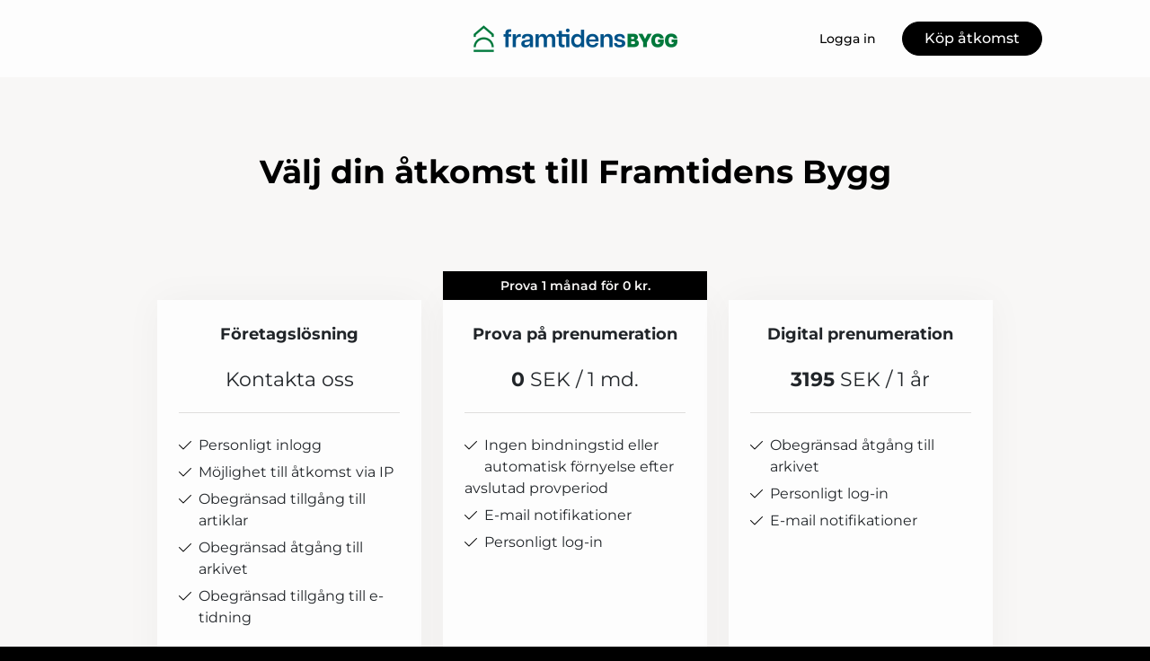

--- FILE ---
content_type: text/html;charset=UTF-8
request_url: https://www.framtidensbygg.se/products/subscription.html
body_size: 23401
content:
<?xml version="1.0" encoding="UTF-8"?>
<!DOCTYPE html>
<html xmlns="http://www.w3.org/1999/xhtml"><head id="j_idt5">
        <link rel="SHORTCUT ICON" href="https://f.nordiskemedier.dk/favicon/framtidensbygg48x48.ico" />
        <link rel="ICON" href="https://f.nordiskemedier.dk/favicon/framtidensbygg48x48.ico" type="image/x-icon" />
        <title>Välj prenumeration</title>
        <meta http-equiv="X-UA-Compatible" content="IE=edge,chrome=1" />
        <meta http-equiv="content-type" content="text/html; charset=UTF-8" />
    <meta id="viewport" name="viewport" content="width=device-width, initial-scale=1" />
    <script>
        //<![CDATA[
        (function () {
            var width = window.innerWidth ||
                document.documentElement.clientWidth ||
                document.body.clientWidth;
            if (width >= 768) {
                document.getElementById("viewport").setAttribute("content", "width=1344");
            } else {
                document.getElementById("viewport").setAttribute("content", "width=device-width, initial-scale=1");
            }
        })();
        //]]>
    </script>
        <meta http-equiv="content-script-type" content="text/javascript" />
        <meta http-equiv="cache-control" content="no-cache" />
        <meta http-equiv="expires" content="0" />
        <meta http-equiv="pragma" content="no-cache" />
        <script src="/js/vars.js?t=1766151357111" type="text/javascript"></script>
        <script src="/js/access.js?t=1766151357111" type="text/javascript"></script>
        <script>
            window.startupTimestamp = "1766151357111";
            window.contextPath = "";
            window.domain = "https://www.framtidensbygg.se";
            window.fileDomain = "https://f.nordiskemedier.dk";
            window.hostId = 20;
            window.visitor = {};
            window.cvrRestApiAddress = "https://cvr-api.nordiskemedier.dk/resources";
            window.metaObject = {"industryName":"","authorInitials":"","pageType":"","contentType":""};
            window.testMode = false;

            window.googleAnalytics = false;
            window.pendingScriptExecutions = [];
            window.enableCookieBot = new function () {};

            window.trackerEnabled = true; // TODO: replace with JsVarsServlet after merge
        </script>
    
    <script type="text/javascript" async="true">
        //<![CDATA[
        (function() {
            var host = window.location.hostname;
            var element = document.createElement('script');
            var firstScript = document.getElementsByTagName('script')[0];
            var url = 'https://cmp.inmobi.com'
                .concat('/choice/', 'h8eTMmqFZF-_K', '/', host, '/choice.js?tag_version=V3');
            var uspTries = 0;
            var uspTriesLimit = 3;
            element.async = true;
            element.type = 'text/javascript';
            element.src = url;

            // Not default InMobi code - make sure there is a script present
            // before inserting anything before it.
            if (firstScript) {
                firstScript.parentNode.insertBefore(element, firstScript);
            }

            function makeStub() {
                var TCF_LOCATOR_NAME = '__tcfapiLocator';
                var queue = [];
                var win = window;
                var cmpFrame;

                function addFrame() {
                    var doc = win.document;
                    var otherCMP = !!(win.frames[TCF_LOCATOR_NAME]);

                    if (!otherCMP) {
                        if (doc.body) {
                            var iframe = doc.createElement('iframe');

                            iframe.style.cssText = 'display:none';
                            iframe.name = TCF_LOCATOR_NAME;
                            doc.body.appendChild(iframe);
                        } else {
                            setTimeout(addFrame, 5);
                        }
                    }
                    return !otherCMP;
                }

                function tcfAPIHandler() {
                    var gdprApplies;
                    var args = arguments;

                    if (!args.length) {
                        return queue;
                    } else if (args[0] === 'setGdprApplies') {
                        if (
                            args.length > 3 &&
                            args[2] === 2 &&
                            typeof args[3] === 'boolean'
                        ) {
                            gdprApplies = args[3];
                            if (typeof args[2] === 'function') {
                                args[2]('set', true);
                            }
                        }
                    } else if (args[0] === 'ping') {
                        var retr = {
                            gdprApplies: gdprApplies,
                            cmpLoaded: false,
                            cmpStatus: 'stub'
                        };

                        if (typeof args[2] === 'function') {
                            args[2](retr);
                        }
                    } else {
                        if(args[0] === 'init' && typeof args[3] === 'object') {
                            args[3] = Object.assign(args[3], { tag_version: 'V3' });
                        }
                        queue.push(args);
                    }
                }

                function postMessageEventHandler(event) {
                    var msgIsString = typeof event.data === 'string';
                    var json = {};

                    try {
                        if (msgIsString) {
                            json = JSON.parse(event.data);
                        } else {
                            json = event.data;
                        }
                    } catch (ignore) {}

                    var payload = json.__tcfapiCall;

                    if (payload) {
                        window.__tcfapi(
                            payload.command,
                            payload.version,
                            function(retValue, success) {
                                var returnMsg = {
                                    __tcfapiReturn: {
                                        returnValue: retValue,
                                        success: success,
                                        callId: payload.callId
                                    }
                                };
                                if (msgIsString) {
                                    returnMsg = JSON.stringify(returnMsg);
                                }
                                if (event && event.source && event.source.postMessage) {
                                    event.source.postMessage(returnMsg, '*');
                                }
                            },
                            payload.parameter
                        );
                    }
                }

                while (win) {
                    try {
                        if (win.frames[TCF_LOCATOR_NAME]) {
                            cmpFrame = win;
                            break;
                        }
                    } catch (ignore) {}

                    if (win === window.top) {
                        break;
                    }
                    win = win.parent;
                }
                if (!cmpFrame) {
                    addFrame();
                    win.__tcfapi = tcfAPIHandler;
                    win.addEventListener('message', postMessageEventHandler, false);
                }
            };

            makeStub();

            function makeGppStub() {
                const CMP_ID = 10;
                const SUPPORTED_APIS = [
                    '2:tcfeuv2',
                    '6:uspv1',
                    '7:usnatv1',
                    '8:usca',
                    '9:usvav1',
                    '10:uscov1',
                    '11:usutv1',
                    '12:usctv1'
                ];

                window.__gpp_addFrame = function (n) {
                    if (!window.frames[n]) {
                        if (document.body) {
                            var i = document.createElement("iframe");
                            i.style.cssText = "display:none";
                            i.name = n;
                            document.body.appendChild(i);
                        } else {
                            window.setTimeout(window.__gpp_addFrame, 10, n);
                        }
                    }
                };
                window.__gpp_stub = function () {
                    var b = arguments;
                    __gpp.queue = __gpp.queue || [];
                    __gpp.events = __gpp.events || [];

                    if (!b.length || (b.length == 1 && b[0] == "queue")) {
                        return __gpp.queue;
                    }

                    if (b.length == 1 && b[0] == "events") {
                        return __gpp.events;
                    }

                    var cmd = b[0];
                    var clb = b.length > 1 ? b[1] : null;
                    var par = b.length > 2 ? b[2] : null;
                    if (cmd === "ping") {
                        clb(
                            {
                                gppVersion: "1.1", // must be “Version.Subversion”, current: “1.1”
                                cmpStatus: "stub", // possible values: stub, loading, loaded, error
                                cmpDisplayStatus: "hidden", // possible values: hidden, visible, disabled
                                signalStatus: "not ready", // possible values: not ready, ready
                                supportedAPIs: SUPPORTED_APIS, // list of supported APIs
                                cmpId: CMP_ID, // IAB assigned CMP ID, may be 0 during stub/loading
                                sectionList: [],
                                applicableSections: [-1],
                                gppString: "",
                                parsedSections: {},
                            },
                            true
                        );
                    } else if (cmd === "addEventListener") {
                        if (!("lastId" in __gpp)) {
                            __gpp.lastId = 0;
                        }
                        __gpp.lastId++;
                        var lnr = __gpp.lastId;
                        __gpp.events.push({
                            id: lnr,
                            callback: clb,
                            parameter: par,
                        });
                        clb(
                            {
                                eventName: "listenerRegistered",
                                listenerId: lnr, // Registered ID of the listener
                                data: true, // positive signal
                                pingData: {
                                    gppVersion: "1.1", // must be “Version.Subversion”, current: “1.1”
                                    cmpStatus: "stub", // possible values: stub, loading, loaded, error
                                    cmpDisplayStatus: "hidden", // possible values: hidden, visible, disabled
                                    signalStatus: "not ready", // possible values: not ready, ready
                                    supportedAPIs: SUPPORTED_APIS, // list of supported APIs
                                    cmpId: CMP_ID, // list of supported APIs
                                    sectionList: [],
                                    applicableSections: [-1],
                                    gppString: "",
                                    parsedSections: {},
                                },
                            },
                            true
                        );
                    } else if (cmd === "removeEventListener") {
                        var success = false;
                        for (var i = 0; i < __gpp.events.length; i++) {
                            if (__gpp.events[i].id == par) {
                                __gpp.events.splice(i, 1);
                                success = true;
                                break;
                            }
                        }
                        clb(
                            {
                                eventName: "listenerRemoved",
                                listenerId: par, // Registered ID of the listener
                                data: success, // status info
                                pingData: {
                                    gppVersion: "1.1", // must be “Version.Subversion”, current: “1.1”
                                    cmpStatus: "stub", // possible values: stub, loading, loaded, error
                                    cmpDisplayStatus: "hidden", // possible values: hidden, visible, disabled
                                    signalStatus: "not ready", // possible values: not ready, ready
                                    supportedAPIs: SUPPORTED_APIS, // list of supported APIs
                                    cmpId: CMP_ID, // CMP ID
                                    sectionList: [],
                                    applicableSections: [-1],
                                    gppString: "",
                                    parsedSections: {},
                                },
                            },
                            true
                        );
                    } else if (cmd === "hasSection") {
                        clb(false, true);
                    } else if (cmd === "getSection" || cmd === "getField") {
                        clb(null, true);
                    }
                    //queue all other commands
                    else {
                        __gpp.queue.push([].slice.apply(b));
                    }
                };
                window.__gpp_msghandler = function (event) {
                    var msgIsString = typeof event.data === "string";
                    try {
                        var json = msgIsString ? JSON.parse(event.data) : event.data;
                    } catch (e) {
                        var json = null;
                    }
                    if (typeof json === "object" && json !== null && "__gppCall" in json) {
                        var i = json.__gppCall;
                        window.__gpp(
                            i.command,
                            function (retValue, success) {
                                var returnMsg = {
                                    __gppReturn: {
                                        returnValue: retValue,
                                        success: success,
                                        callId: i.callId,
                                    },
                                };
                                event.source.postMessage(msgIsString ? JSON.stringify(returnMsg) : returnMsg, "*");
                            },
                            "parameter" in i ? i.parameter : null,
                            "version" in i ? i.version : "1.1"
                        );
                    }
                };
                if (!("__gpp" in window) || typeof window.__gpp !== "function") {
                    window.__gpp = window.__gpp_stub;
                    window.addEventListener("message", window.__gpp_msghandler, false);
                    window.__gpp_addFrame("__gppLocator");
                }
            };

            makeGppStub();

            var uspStubFunction = function() {
                var arg = arguments;
                if (typeof window.__uspapi !== uspStubFunction) {
                    setTimeout(function() {
                        if (typeof window.__uspapi !== 'undefined') {
                            window.__uspapi.apply(window.__uspapi, arg);
                        }
                    }, 500);
                }
            };

            var checkIfUspIsReady = function() {
                uspTries++;
                if (window.__uspapi === uspStubFunction && uspTries < uspTriesLimit) {
                    console.warn('USP is not accessible');
                } else {
                    clearInterval(uspInterval);
                }
            };

            if (typeof window.__uspapi === 'undefined') {
                window.__uspapi = uspStubFunction;
                var uspInterval = setInterval(checkIfUspIsReady, 6000);
            }
        })();
        //]]>
    </script>
            <script type="application/ld+json">
                {
                    "@context":"http://schema.org",
                    "@type":"NewsMediaOrganization",
                    "name":"Framtidens Bygg",
                    "logo":{
                        "@type":"ImageObject",
                        "url":"https://f.nordiskemedier.dk/logo/portal/20.png"
                    },
                    "url":"https://www.framtidensbygg.se",
                    "ethicsPolicy":"https://www.framtidensbygg.se/privacy",
                    "sameAs":[]
                }
            </script>
        <script src="/js/notbot.js?t=1766151357111" type="text/javascript"></script>

        <link href="https://f.nordiskemedier.dk/font/media.css" rel="stylesheet" />
        <link rel="stylesheet" href="https://f.nordiskemedier.dk/font-awesome/pro/6.6.0/css/all.min.css" />
        <link rel="stylesheet" href="https://f.nordiskemedier.dk/bootstrap/5.3.6/css/bootstrap.min.css" />
        <link rel="stylesheet" href="/css/default.css?t=1766151357111" type="text/css" />
        <script src="https://f.nordiskemedier.dk/jquery/jquery-3.6.0.min.js"></script>
        
        <script src="/js/jquery-ui.min.js"></script><script type="text/javascript" src="/javax.faces.resource/js/jquery.cookies.2.2.0.min.js.html?ln=portal-jsf&amp;t=17661513"></script>
        <script src="https://f.nordiskemedier.dk/bootstrap/5.3.6/js/bootstrap.bundle.min.js"></script>
        <script src="/js/default.js?t=1766151357111" type="text/javascript"></script>
        <script src="https://www.google.com/recaptcha/api.js?render=explicit&amp;hl=sv" type="text/javascript"></script>
                <script src="https://cdn.jsdelivr.net/npm/vue@2.7.14/dist/vue.min.js"></script>
                <script src="/dist/vue-components.umd.min.js?t=1766151357111" type="text/javascript"></script>
        
        <script src="https://f.nordiskemedier.dk/turnjs4/lib/turn.min.js" type="text/javascript"></script><!--[if lt IE 9]>
            <script src="https://f.nordiskemedier.dk/turnjs4/lib/turn.html4.min.js" type="text/javascript"></script><![endif]--><!--[if lt IE 9]>
                <script type="text/javascript">
                    window.location = "/browser-support.html";
                </script><![endif]-->
        <script src="https://cdn.jsdelivr.net/npm/ua-parser-js@0/dist/ua-parser.min.js"></script>
    <script type="text/javascript">
        window.enableGTM = function() {
            try {
                (function (w, d, s, l, i) {
                    w[l] = w[l] || [];
                    w[l].push({
                        'gtm.start':
                            new Date().getTime(), event: 'gtm.js'
                    });
                    var f = d.getElementsByTagName(s)[0],
                        j = d.createElement(s), dl = l != 'dataLayer' ? '&l=' + l : '';
                    j.async = true;
                    j.src =
                        'https://www.googletagmanager.com/gtm.js?id=' + i + dl;
                    f.parentNode.insertBefore(j, f);
                })(window, document, 'script', 'dataLayer', 'GTM-KQ7KFMB');
            } catch (err) {
                console.log(err);
            }
        };
    </script>
        

        
        <script src="/js/cookie-utilities.js"></script>
    <script type="text/javascript">
        var gaPageType = 'misc';
        var gaContentType = 'misc';
        var gaPageAge = null;
        var gaPageSize = null;
        var gaIndustryName = 'null';
        
    </script>
    <script type="text/javascript">
        window.enableBanners = function () {
            try {
                window['banner-consent-is-ready'] = true;
                EventBus.broadcast("banner-consent-is-ready");
            } catch (err) {
                console.log(err);
            }
        };
    </script>
    <script type="text/javascript">
        //<![CDATA[
        (function () {
            var salespanelModuleEnabled = false;
            var quantCastModuleEnabled = true;
            var salespanelResolve, salespanelReject;
            window.salespanelPromise = new Promise((resolve, reject) => {
                // Check if Salespanel and QuantCast module is enabled for this host and check if the tag has loaded.
                if (!salespanelModuleEnabled || !quantCastModuleEnabled) {
                    resolve(false);
                }
                salespanelResolve = resolve;
                salespanelReject = reject;
            });

            // Reject just in case QuantCast module is enabled but variable is not initialized.
            if (typeof window.__tcfapi == "undefined") {
                salespanelReject("QuantCast error: __tcfapi is undefined");
                return;
            }

            // Listen for Quantcast events for changes to Salespanel consent.
            window.__tcfapi('addEventListener', 2, async function (tcData, success) {
                if (!success) {
                    salespanelReject("Salespanel error: Could not create event listener.");
                    return;
                }

                // the rest of this function is called when the page is loaded OR
                // - the user accepts / rejects / updates the consent terms
                // - the user dismisses the consent box by clicking the 'x'
                if (tcData.eventStatus !== 'tcloaded' && tcData.eventStatus !== 'useractioncomplete') {
                    return;
                }

                // Salespanel is managed by Google Tag Manager and is not inserted if the relevant consent is not given.
                // If consent is given, it returns true, otherwise false after 2,5 seconds.
                var loops = 0;
                while(!salespanelObjectLoaded() && loops < 5) {
                    await new Promise(resolve => setTimeout(resolve, 500));
                    loops += 1;
                }

                if (salespanelObjectLoaded()) {
                    // Set cookie.
                    allowTracking();
                    salespanelResolve(true);
                } else {
                    // Remove cookie.
                    rejectTracking();
                    // Salespanel did not load in time or was rejected by consent.
                    salespanelReject("Salespanel error: Not loaded.");
                }
            });

            function salespanelObjectLoaded() {
                return typeof $salespanel !== "undefined" && $salespanel.hasOwnProperty("push");
            }

            function allowTracking() {
                // Check if Salespanel tracking has already been allowed.
                if ($.cookies.get("track_uid") !== null) {
                    return;
                }

                try {
                    // Activate tracking when the visitor provides explicit consent.
                    // Place `track_uid` cookie.
                    $salespanel.push(["set", "tracking:allowTracking"]);
                } catch (e) {
                    salespanelReject("Salespanel error: Allow tracking failed.");
                }
            }

            function rejectTracking() {
                // Remove cookie if user removed Salespanel consent.
                // All created Salespanel events will now be un-identified.
                if ($.cookies.get("track_uid")) {
                    $.cookies.del("track_uid", {domain: '.building-supply.se'});
                }
            }
        })();
        //]]>
    </script>
    <script type="text/javascript">
        //<![CDATA[
        window.paywallScripts = {
            seenPaywall: async function (type) {
                // Wait for salespanel promise to be fulfilled (either loaded or not).
                const salespanelLoaded = await window.salespanelPromise.catch(() => {
                    // Salespanel didn't load if promise is rejected.
                    return false;
                });
                if (!salespanelLoaded) return;

                // Find previous amount of seen paywalls.
                await this.seenPaywallPromise().then(seenPaywalls => {
                    // Increment amount of seen paywall on visitor attribute.
                    this.setPaywallsAttribute(seenPaywalls);

                    // Create Meta/Facebook Pixel event notifying of a seen paywall.
                    if (seenPaywalls > 3) {
                        fbq('trackCustom', "Set paywall +3 gange");
                    }
                }).catch((message) => {
                    console.error(message);
                });

                // Create Salespanel event notifying of a seen paywall.
                this.sendPaywallEvent(type);
            },
            seenPaywallPromise: function () {
                return new Promise((resolve, reject) => {
                    try {
                        $salespanel.push(["get", "qualify:visitor", function (data) {
                            data.visitor_attributes.paywalls !== null ?
                                resolve(data.visitor_attributes.paywalls) :
                                resolve(0);
                        }]);
                    } catch (e) {
                        reject("Salespanel error: Get details failed.");
                    }
                });
            },
            setPaywallsAttribute: function (seenPaywalls) {
                try {
                    $salespanel.push(["set", "attributes:visitor", {
                        "paywalls": seenPaywalls + 1
                    }]);
                } catch (e) {
                    console.error("Salespanel error: Couldn't set attribute.");
                }
            },
            sendPaywallEvent: function (type) {
                try {
                    $salespanel.push(["set",
                        "activity:customActivity",
                        "website",
                        "Saw paywall",
                        type
                    ]);
                } catch (e) {
                    console.error("Salespanel error: Couldn't send custom activity.");
                }
            }
        }
        //]]>
    </script>
            <script type="text/javascript">
                (function (){
                    var is = [];
                    var impersonating = false;
                    if (!impersonating && window.visitor.person) {
                        is.push({
                            name: "person",
                            ref: window.visitor.person.id
                        });
                    }
                    if (!impersonating && window.visitor.recipient) {
                        is.push({
                            name: "recipient",
                            ref: window.visitor.recipient.id
                        });
                    }

                    var evtr;
                    var queue = [];
                    window.queueTrackerEvent = function (a, sn, sr, tn, tr) {
                        if (evtr) {
                            evtr(a, sn, sr, tn, tr, is);
                        } else {
                            queue.push({
                                a: a,
                                sn: sn,
                                sr: sr,
                                tn: tn,
                                tr: tr
                            })
                        }
                    };
                    window.addEventListener("onTrackerLoaded", function () {
                        evtr = window.createTracker("https://api.evtr.nordiskemedier.dk", "evtr");
                        while (queue.length) {
                            var ev = queue.splice(0, 1)[0];
                            if (ev) {
                                evtr(ev.a, ev.sn, ev.sr, ev.tn, ev.tr, is);
                            }
                        }
                    });
                })();
            </script>
            <script async="async" src="https://js.evtr.nordiskemedier.dk/_.js?t=1766151357111" type="text/javascript"></script>

        <script type="text/javascript">
            $(function() {
                $('.item').hover(
                function() { $(this).css('background-color', '#efefef').css('cursor', 'pointer') },
                function() { $(this).css('background-color', 'transparent').css('cursor', 'normal') }
            );
                $(".tt").tooltip();
            });
            function getTitle() {
                return document.title;
            }
            function getLocation() {
                return window.location;
            }
            function getUrl() {
                return window.location.href;
            }
            function confirmDelete(p) {
                var v = "\u00C4r du s\u00E4ker p\u00E5 att du vill radera \"{0}\"?";
                v = v.replace("{0}", p);
                return confirm(v);
            }
            function getVisitorEmail() {
                return "";
            }
            function getVisitorRememberInfo() {
                return true;
            }

            var ids = [];
            function messageFade() {
                $('.fade').fadeTo('slow', 0.3);
            }
            
            // Remove cookies that are no longer in use
            $(document).ready(function () {
                $.cookies.del("c1");
                $.cookies.del("c2");
                $.cookies.del("c3");
            });

            window.pushGTrackScript = function (f, cont) {
                window.pendingScriptExecutions.push({
                    callback: function () {
                        if (window.googleAnalytics) {
                            eval(f(cont));
                        }
                    },
                    context: cont
                });

            }
            $(window).on('load', function () {
                // if subscription is suspended change paywall message.
                if ($('#paywall-overlay') && window.visitor?.person?.suspended) {
                    $('#paywall-overlay .paywall-package').html("\u00C5tkomsten \u00E4r avst\u00E4ngd.");
                    $('#paywall-overlay .paywall-body-wrapper').html("Av s\u00E4kerhetssk\u00E4l \u00E4r ditt konto tillf\u00E4lligt avst\u00E4ngt.".replace('{0}', "abonnement@nordiskemedier.dk").replace('{1}', "abonnement@nordiskemedier.dk"));
                    $('.paywall-content-wrapper').addClass('warning');
                }
            });
        </script>
        <script type="text/javascript">
            //<![CDATA[
            function center(element) {
                var e=$(element);
                var w=e.width();
                var h=e.height();
                e.css("position","fixed").css("z-index","50000").css("top","50%").css("left","50%").css("margin-left","-"+(w/2)+"px").css("margin-top","-"+(h/2)+"px");
                e.draggable({
                    handle: $(element+"_handle")
                });
            }
            //]]>
        </script>

        
        <link rel="alternate" type="application/rss+xml" title="News RSS" href="https://www.framtidensbygg.se/xml/rss2/articles" />
        <link rel="alternate" type="application/rss+xml" title="Advertisements RSS" href="https://www.framtidensbygg.se/xml/rss2/advertisements?typeId=1&amp;typeId=2" />
        <link rel="alternate" type="application/rss+xml" title="Competences RSS" href="https://www.framtidensbygg.se/xml/rss2/competences" />
        <link rel="alternate" type="application/rss+xml" title="Jobs RSS" href="https://www.framtidensbygg.se/xml/rss2/jobs" />
        <link rel="alternate" type="application/rss+xml" title="Courses RSS" href="https://www.framtidensbygg.se/xml/rss2/courses" />

        <script>
            window.adTracker = {
                slots: {},
                adsMeta: {},
                hoverState: {
                    currentSlotId: null,
                    lastChangeTs: 0
                },
                clickState: {
                    lastPointerDown: null,  // { slotId, ts }
                    clickHandled: false
                }
            };
        </script></head><body class="minified">
            <script src="/js/cookie-consent.js"></script>

        <div style="display:none;">
            <a href="/void/index.html" rel="nofollow">23948sdkhjf</a>
        </div>
        <i id="media-width-detection" style="display: none">
            
            <i class="d-md-none xs"></i>
            <i class="d-none d-md-inline lg"></i>
        </i>
            
            <noscript><iframe src="https://www.googletagmanager.com/ns.html?id=GTM-KQ7KFMB" height="0" width="0" style="display:none;visibility:hidden"></iframe></noscript>

        
        <div class="remodal-bg">
        <header id="main-header" v-cloak="" class="unprintable">
            <nav>
                <div>
                    <global-search-icon></global-search-icon>
                </div>
                <div>
                    <a href="/" class="logo">
                        <img src="https://f.nordiskemedier.dk/logo/portal/20.png" alt="Framtidens Bygg" />
                    </a>
                </div>
                <div>
                    <button v-if="window.visitor.person" v-on:click.prevent="open(personMenu)" class="btn btn-link btn-log-in px-0">
                        <i class="fa-light fa-user d-sm-none"></i>
                        <span class="d-none d-sm-inline">Mitt konto</span>
                    </button>
                    <button v-else="" v-on:click.prevent="open(topMenu)" class="btn btn-link btn-log-in px-0">
                        <i class="fa-light fa-user d-sm-none"></i>
                        <span class="d-none d-sm-inline">Logga in</span>
                    </button>
                    <button v-if="(window.visitor.ipAccess &amp;&amp; !window.visitor.ipAccess.disable &amp;&amp; window.visitor.ipAccess.corporateClient) || (window.visitor.person &amp;&amp; window.visitor.corporateClient)" v-on:click.prevent="open(ipAccessMenu)" class="btn btn-link btn-ip-access px-0">
                        <span class="d-flex" v-if="window.visitor.corporateClient &amp;&amp; window.visitor.person &amp;&amp; window.visitor.person.companiesWhereAdmin &amp;&amp; window.visitor.person.companiesWhereAdmin.length == 1">
                            <i class="fa-light fa-lock-open me-1"></i><span class="short-name">{{ truncateString(window.visitor.corporateClient.name, 12) }}</span><span class="long-name">{{ truncateString(window.visitor.corporateClient.name, 20) }}</span>
                        </span>
                        <span class="d-flex" v-else-if="window.visitor.corporateClient &amp;&amp; window.visitor.person &amp;&amp; window.visitor.person.companiesWhereAdmin &amp;&amp; window.visitor.person.companiesWhereAdmin.length &gt; 1">
                            <i class="fa-light fa-lock-open me-1"></i><span class="short-name">{{ truncateString("Företagslösning", 12) }}</span><span class="long-name">{{ truncateString("Företagslösning", 20) }}</span>
                        </span>
                        <span class="d-flex" v-else-if="window.visitor.ipAccess &amp;&amp; !window.visitor.ipAccess.disable &amp;&amp; window.visitor.ipAccess.corporateClient">
                            <i class="fa-light fa-lock-open me-1"></i><span class="short-name">{{ truncateString(window.visitor.ipAccess.corporateClient.name, 12) }}</span><span class="long-name">{{ truncateString(window.visitor.ipAccess.corporateClient.name, 20) }}</span>
                        </span>
                        <span class="d-flex" v-else="">
                            <i class="fa-light fa-lock-open me-1"></i><span class="short-name">{{ truncateString(window.visitor.corporateClient.name, 12) }}</span><span class="long-name">{{ truncateString(window.visitor.corporateClient.name, 20) }}</span>
                        </span>
                    </button>
                    <template v-else=""><a id="j_idt105:j_idt107" href="/products/subscription.html" style="" class="btn btn-primary" target="">
                            <span class="d-inline d-sm-none">Köp</span>
                            <span class="d-none d-sm-inline">Köp åtkomst</span></a>
                    </template>
                    <button v-on:click.prevent="open(rightMenu)" class="btn btn-link btn-bars px-0 d-inline-flex">
                        <i class="fa-light fa-bars-staggered"></i>
                    </button>
                </div>
            </nav>
            <div v-on:click.self="close" class="menu-container menu-top" v-bind:class="getStyleClass(topMenu)">
                <div>
                    <menu-log-in v-bind:sign-up-link="signUpLink" v-on:close="close"></menu-log-in>
                </div>
            </div>
            <div v-on:click.self="close" class="menu-container menu-right" v-bind:class="getStyleClass(rightMenu)">
                <div>
                    <div style="align-items: center;" class="d-flex justify-content-end">
                        <button v-if="window.visitor.person" v-on:click.prevent="open(personMenu)" class="btn btn-link btn-log-in px-0">
                            Mitt konto
                        </button>
                        <button v-else="" v-on:click.prevent="open(topMenu)" class="btn btn-link btn-log-in px-0">
                            <i class="fa-light fa-user d-sm-none"></i>
                            <span class="d-none d-sm-inline">Logga in</span>
                        </button>
                        <button v-if="(window.visitor.ipAccess &amp;&amp; !window.visitor.ipAccess.disable &amp;&amp; window.visitor.ipAccess.corporateClient) || (window.visitor.person &amp;&amp; window.visitor.corporateClient)" v-on:click.prevent="open(ipAccessMenu)" class="btn btn-link btn-ip-access px-0 mx-4">
                            <span class="d-flex" v-if="window.visitor.corporateClient &amp;&amp; window.visitor.person &amp;&amp; window.visitor.person.companiesWhereAdmin &amp;&amp; window.visitor.person.companiesWhereAdmin.length == 1">
                                <i class="fa-light fa-lock-open me-1"></i><span class="short-name">{{ truncateString(window.visitor.corporateClient.name, 12) }}</span><span class="long-name">{{ truncateString(window.visitor.corporateClient.name, 20) }}</span>
                            </span>
                            <span class="d-flex" v-else-if="window.visitor.corporateClient &amp;&amp; window.visitor.person &amp;&amp; window.visitor.person.companiesWhereAdmin &amp;&amp; window.visitor.person.companiesWhereAdmin.length &gt; 1">
                                <i class="fa-light fa-lock-open me-1"></i><span class="short-name">{{ truncateString("Företagslösning", 12) }}</span><span class="long-name">{{ truncateString("Företagslösning", 20) }}</span>
                            </span>
                            <span class="d-flex" v-else-if="window.visitor.ipAccess &amp;&amp; !window.visitor.ipAccess.disable &amp;&amp; window.visitor.ipAccess.corporateClient">
                                <i class="fa-light fa-lock-open me-1"></i><span class="short-name">{{ truncateString(window.visitor.ipAccess.corporateClient.name, 12) }}</span><span class="long-name">{{ truncateString(window.visitor.ipAccess.corporateClient.name, 20) }}</span>
                            </span>
                            <span class="d-flex" v-else="">
                                <i class="fa-light fa-lock-open me-1"></i><span class="short-name">{{ truncateString(window.visitor.corporateClient.name, 12) }}</span><span class="long-name">{{ truncateString(window.visitor.corporateClient.name, 20) }}</span>
                            </span>
                        </button>
                        <template v-else=""><a id="j_idt109:j_idt111" href="/products/subscription.html" style="" class="btn btn-primary mx-4" target="">
                                <span class="d-inline d-sm-none">Köp</span>
                                <span class="d-none d-sm-inline">Köp åtkomst</span></a>
                        </template>
                        <button v-on:click.prevent="close" class="btn btn-link btn-x px-0 d-inline-flex">
                            <i class="fa-light fa-xmark-large"></i>
                        </button>
                    </div>
                    <div class="mt-5 mb-4">
                        <global-search-input></global-search-input>
                    </div>
                    <ul class="primary-menu">
                        <li v-for="(option, i) in mainOptions" v-bind:key="i" v-bind:class="{'open': unfolded == i}">
                            <a v-if="option.target" v-bind:href="option.target" v-bind:target="option.external ? '_blank' : ''">{{ option.name }}</a>
                            <template v-else-if="option.children">
                                <a href="#" v-on:click.prevent="unfolded = unfolded != i ? i : null">{{ option.name }}<i class="fa-light" v-bind:class="{'fa-chevron-down': unfolded != i, 'fa-chevron-up': unfolded == i}"></i></a>
                                <ul>
                                    <li v-for="(child, j) in option.children" v-bind:key="j">
                                        <a v-bind:href="child.target" v-bind:target="child.external ? '_blank' : ''">{{ child.name }}</a>
                                    </li>
                                </ul>
                            </template>
                        </li>
                    </ul>
                    <ul class="secondary-menu">
                        <li>
                            <a href="/newsletter/subscribe.html"><i class="fa-light fa-envelope"></i>Registrera nyhetsbrev</a>
                        </li>
                        <li>
                            <a href="/bookmark"><i class="fa-light fa-bookmark"></i>Min läslista</a>
                        </li>
                    </ul>
                    <ul v-if="mainSecondaryOptions &amp;&amp; mainSecondaryOptions.length" class="secondary-menu">
                        <li v-for="(option, i) in mainSecondaryOptions" v-bind:key="i">
                            <a v-if="option.target" v-bind:href="option.target" v-bind:target="option.external ? '_blank' : ''">{{ option.name }}</a>
                            <template v-else-if="option.children">
                                <span>{{ option.name }}</span>
                                <ul>
                                    <li v-for="(child, j) in option.children" v-bind:key="j">
                                        <a v-bind:href="child.target" v-bind:target="child.external ? '_blank' : ''">{{ child.name }}</a>
                                    </li>
                                </ul>
                            </template>
                        </li>
                    </ul>
                        <div class="extra">
                            <ip-access-toggle></ip-access-toggle>
                        </div>
                </div>
            </div>
            <div v-if="window.visitor.person" v-on:click.self="close" class="menu-container menu-right" v-bind:class="getStyleClass(personMenu)">
                <div>
                    <div style="align-items: center;" class="d-flex justify-content-end">
                        <button v-on:click.prevent="close" class="btn btn-link btn-x px-0 d-inline-flex">
                            <i class="fa-light fa-xmark-large"></i>
                        </button>
                    </div>
                    <ul class="primary-menu mt-4">
                        <li v-bind:class="{'open': unfolded == -1}">
                            <a href="#" v-on:click.prevent="unfolded = unfolded != -1 ? -1 : null" class="border-top-0">
                                <span class="d-block">
                                    <span class="d-block">{{ window.visitor.person.name }}</span>
                                    <small v-if="window.visitor.member" class="d-block text-muted">
                                        <span class="me-2">{{ window.visitor.member.name }}</span>
                                        <span v-if="window.visitor.person.members &amp;&amp; window.visitor.person.members.length &gt; 1" class="border rounded px-1">+{{ window.visitor.person.members.length - 1 }}</span>
                                    </small>
                                </span>
                                <i class="fa-light" v-bind:class="{'fa-chevron-down': unfolded != -1, 'fa-chevron-up': unfolded == -1}"></i>
                            </a>
                            <ul>
                                <li v-if="window.visitor.person.members &amp;&amp; window.visitor.person.members.length &gt; 1" v-for="member in window.visitor.person.members">
                                    <a href="#" v-on:click="switchMember(member.id)">
                                        {{ member.name }}
                                        <small class="d-block text-muted">Företagsprofil<i v-if="window.visitor.member &amp;&amp; member.id === window.visitor.member.id" class="text-success ms-2 fa-solid fa-check-circle"></i></small>
                                    </a>
                                </li>
                                <li>
                                    <a href="/user/update.html">Inställningar</a>
                                </li>
                                <li>
                                    <a href="/member/log-out.html">Logga ut</a>
                                </li>
                            </ul>
                        </li>
                        <li v-for="(option, i) in personOptions" v-bind:key="i" v-bind:class="{'open': unfolded == i}">
                            <a v-if="option.target" v-bind:href="option.target" v-bind:target="option.external ? '_blank' : ''">{{ option.name }}</a>
                            <template v-else-if="option.children">
                                <a href="#" v-on:click.prevent="unfolded = unfolded != i ? i : null">{{ option.name }}<i class="fa-light" v-bind:class="{'fa-chevron-down': unfolded != i, 'fa-chevron-up': unfolded == i}"></i></a>
                                <ul>
                                    <li v-for="(child, j) in option.children" v-bind:key="j">
                                        <a v-bind:href="child.target" v-bind:target="child.external ? '_blank' : ''">{{ child.name }}</a>
                                    </li>
                                </ul>
                            </template>
                        </li>
                    </ul>
                    <ul class="secondary-menu">
                        <li>
                            <a href="/newsletter/subscribe.html"><i class="fa-light fa-envelope"></i>Registrera nyhetsbrev</a>
                        </li>
                        <li>
                            <a href="/bookmark"><i class="fa-light fa-bookmark"></i>Min läslista</a>
                        </li>
                    </ul>
                    <ul v-if="mainSecondaryOptions &amp;&amp; mainSecondaryOptions.length" class="secondary-menu">
                        <li v-for="(option, i) in mainSecondaryOptions">
                            <a v-bind:href="option.target" v-bind:target="option.external ? '_blank' : ''">{{ option.name }}</a>
                        </li>
                    </ul>
                        <div class="extra">
                            <ip-access-toggle></ip-access-toggle>
                        </div>
                </div>
            </div>
            <div v-if="(window.visitor.ipAccess &amp;&amp; !window.visitor.ipAccess.disable &amp;&amp; window.visitor.ipAccess.corporateClient) || (window.visitor.person &amp;&amp; window.visitor.corporateClient)" v-on:click.self="close" class="menu-container menu-right" v-bind:class="getStyleClass(ipAccessMenu)">
                <div>
                    <div style="align-items: center;" class="d-flex justify-content-end">
                        <button v-on:click.prevent="close" class="btn btn-link btn-x px-0 d-inline-flex">
                            <i class="fa-light fa-xmark-large"></i>
                        </button>
                    </div>
                            <ul class="ip-menu">
                                <li>
                                    <h5 v-if="window.visitor.corporateClient &amp;&amp; window.visitor.person &amp;&amp; window.visitor.person.companiesWhereAdmin &amp;&amp; window.visitor.person.companiesWhereAdmin.length == 1" class="m-0">{{ window.visitor.corporateClient.name }}</h5>
                                    <h5 v-else-if="window.visitor.corporateClient &amp;&amp; window.visitor.person &amp;&amp; window.visitor.person.companiesWhereAdmin &amp;&amp; window.visitor.person.companiesWhereAdmin.length &gt; 1" class="m-0">Företagslösning</h5>
                                    <h5 v-else-if="window.visitor.ipAccess &amp;&amp; !window.visitor.ipAccess.disable &amp;&amp; window.visitor.ipAccess.corporateClient" class="m-0">{{ window.visitor.ipAccess.corporateClient.name }}</h5>
                                    <h5 v-else="" class="m-0">{{ window.visitor.corporateClient.name }}</h5>
                                </li>
                                <li v-if="window.visitor.corporateClient &amp;&amp; window.visitor.person &amp;&amp; window.visitor.person.companiesWhereAdmin &amp;&amp; window.visitor.person.companiesWhereAdmin.length &gt;= 1"><p><b>Välkommen till vår företagslösning</b></p>
<p>Här kan du administrera användarna i din företagslösning.</p>
                                </li>
                                <li v-else=""><p><b>Welcome to our Corporate client solution</b></p>
<p>Your IP is registered with the company mentioned above and provides access to Framtidens Bygg.</p>
                                </li>
                                <template v-if="window.visitor.person &amp;&amp; window.visitor.person.companiesWhereAdmin &amp;&amp; window.visitor.person.companiesWhereAdmin.length &gt;= 1">
                                    <li v-for="company in window.visitor.person.companiesWhereAdmin" class="subscription-menu-company-link">
                                        <a v-bind:href="company.link">
                                            <span class="d-block">
                                                <span class="d-block">
                                                    Hantera företagsprenumeration
                                                </span>
                                                <small v-if="window.visitor.person.companiesWhereAdmin.length &gt;= 1" class="d-block text-muted">{{company.name}}</small>
                                            </span>
                                        </a>
                                    </li>
                                </template>
                                <li v-if="window.visitor.ipAccess &amp;&amp; window.visitor.ipAccess.corporateClient.type != 3 &amp;&amp; window.visitor.ipAccess.corporateClient.type != 2 &amp;&amp; !window.visitor.person">
                                    <a v-bind:href="'/corporate-client/index.html?token='+window.visitor.ipAccess.corporateClient.token" class="btn btn-link p-0">
                                        Click here to go to sign-up<i class="fa-light fa-arrow-right ms-2"></i>
                                    </a>
                                </li>
                            </ul>
                        <div class="extra">
                            <ip-access-toggle></ip-access-toggle>
                        </div>
                </div>
            </div>
        </header>
        <script type="application/javascript">
            //<![CDATA[
            window.mainMenu = new Vue({
                el: "#main-header",
                data: {
                    topMenu: {
                        transitioning: false,
                        open: false
                    },
                    rightMenu: {
                        transitioning: false,
                        open: false
                    },
                    personMenu: {
                        transitioning: false,
                        open: false
                    },
                    ipAccessMenu: {
                        transitioning: false,
                        open: false
                    },
                    stack: [],
                    unfolded: null,
                    mainOptions: [{"children":[{"external":false,"name":"Senaste nytt","target":"/article/latest.html"}],"name":"Nyheter"},{"children":[{"external":false,"name":"Medlemsnyheter","target":"/announcement"},{"external":false,"name":"Företag","target":"/company"}],"name":"Branschinsikt"},{"children":[{"external":false,"name":"Maskiner","target":"/machine"},{"external":false,"name":"Produkter","target":"/product"},{"external":false,"name":"Tjänster","target":"/competence"},{"external":false,"name":"Kurser","target":"/course"}],"name":"Köp & Sälj"},{"external":false,"name":"Jobb","target":"/job"},{"external":false,"name":"Kalendarium","target":"/event/search"}],
                    mainSecondaryOptions: [{"children":[{"external":false,"name":"Bli prenumerant","target":"/products/subscription.html"},{"external":true,"name":"Bli medlem","target":"https://nordiskemediehus.dk/se/produkt/medlemskab/"},{"external":true,"name":"Annonsera","target":"https://nordiskemediehus.dk/se/produkt/onlineannoncering/"},{"external":true,"name":"Se alla produkter","target":"https://nordiskemediehus.dk/se/produkter/"}],"name":"Produkter"}],
                    createSubscriptionLink: {"external":false,"name":"Bli prenumerant","target":"/products/subscription.html"},
                    createMembershipLink: {"external":true,"name":"Bli medlem","target":"https://nordiskemediehus.dk/se/produkt/medlemskab/"},
                },
                computed: {
                    personOptions: function () {
                        const options = [];

                        const add = (list, name, target) => {
                            const option = {
                                name
                            };
                            if (target) {
                                option.target = target;
                            } else {
                                option.children = [];
                            }
                            list.push(option);
                            return option.children;
                        }

                        if (!window.visitor.member) {
                            add(options, "Market overview", "/watch");
                        } else {
                            add(options, "Aktiviteter", "/member");

                            if (window.visitor.member.state.type.announcements || window.visitor.member.state.type.posts) {
                                const createItems = add(options, "Skapa ett inlägg");
                                if (window.visitor.member.state.type.announcements) {
                                    add(createItems, "Nyhet", "/post/announcement");
                                }
                                if (window.visitor.member.state.type.posts) {
                                    if (true) {
                                        add(createItems, "Maskin eller produkt", "/post/machine-or-product");
                                    }
                                    if (true) {
                                        add(createItems, "Tj\u00E4nst", "/post/competence");
                                    }
                                    if (true) {
                                        add(createItems, "Jobb", "/post/job");
                                    }
                                    if (true) {
                                        add(createItems, "Kurs", "/post/course");
                                    }
                                }

                                if (window.visitor.member.state.type.posts && true && (true)) {
                                    const crawlingItems = add(options, "Importlagring");
                                    add(crawlingItems, "Import overview", "/post/overview?imported=true");
                                    add(crawlingItems, "Crawling status", "/import/status.html");
                                }

                                add(options, "Sammanst\u00E4llning", "/post/overview");
                            }
                            if (window.visitor.member.misc.banners || window.visitor.member.misc.newsletterBanners) {
                                const bannerItems = add(options, "Annonsering");
                                if (window.visitor.member.misc.banners) {
                                    add(bannerItems, "\u00D6versikt", "/banner/index.html");
                                }
                                if (window.visitor.member.misc.newsletterBanners) {
                                    add(bannerItems, "Annonsering i nyhetsbrevet", "/newsletter/banner/index.html");
                                }
                                // Member-specifik kode... virker ikke med cache
                                // const saleEmail = "N\/A";
                                // if (saleEmail.indexOf("@") != -1) {
                                //     add(bannerItems, "Kontakta oss f\u00F6r ett kostnadsf\u00F6rslag", "mailto:" + saleEmail + "?subject=N\u00E4r det g\u00E4ller annonsering");
                                // }
                            }

                            if (false) {
                                add(options, "Market overview", "/watch");
                            }

                            const profileItems = add(options, "F\u00F6retagsprofil");
                            add(profileItems, "Se profilen", "/company/view/" + window.visitor.member.id + "/" + window.visitor.member.slug);
                            if (window.visitor.member.state.type.profile) {
                                add(profileItems, "Redigera profil", "/company/profile.html");
                            }
                            add(profileItems, "Kontakter", "/member-contact/overview");
                            if (window.visitor.member.state.type.supplements) {
                                add(profileItems, "F\u00F6retagsportf\u00F6lj", "/supplement/management");
                            }
                            add(profileItems, "Inst\u00E4llningar f\u00F6r administrat\u00F6rer", "/company/administrators.html");

                            add(options, "Hj\u00E4lp", "/member/help.html");
                        }

                        return options;
                        //     var addContacts = function (items, text, contacts) {
                        //         if (contacts) {
                        //             var contactItems = [];
                        //             for (var i = 0; i < contacts.length; i++) {
                        //                 var contact = contacts[i];
                        //                 contactItems.push({
                        //                     text: contact.name,
                        //                     portrait: contact.portrait,
                        //                     phonePrefix: "Tel: ",
                        //                     phone: contact.phone,
                        //                     email: contact.email
                        //                 });
                        //             }
                        //             items.push({
                        //                 text: text,
                        //                 items: contactItems,
                        //             });
                        //         }
                        //     };
                        //
                        //     var contactItems = [];
                        //     for (var contact in this.visitor.contacts) {
                        //         addContacts(contactItems, this.visitor.contacts[contact].title, this.visitor.contacts[contact].contacts);
                        //     }
                        //
                        //     items.push({
                        //         icon: "fa-light fa-phone-alt",
                        //         text: "Kontakt",
                        //         href: "#",
                        //         items: contactItems,
                        //     });
                        //
                        //     return {
                        //         items: items
                        //     };
                        // }
                    },
                    signUpLink: function () {
                        if (window.access.module.subscriptions && this.createSubscriptionLink) {
                            this.createSubscriptionLink.name = "Prenumerera";
                            return this.createSubscriptionLink;
                        } else if (this.createMembershipLink) {
                            this.createMembershipLink.name = "Bli medlem";
                            return this.createMembershipLink;
                        } else {
                            return null;
                        }
                    }
                },
                watch: {
                    stack: function (newValue) {
                        if (newValue && newValue.length > 0) {
                            document.body.classList.add("menu-open");
                        } else {
                            document.body.classList.remove("menu-open");
                        }
                    }
                },
                mounted: function () {
                    document.addEventListener("keyup", this.keyupListener);
                },
                unmounted: function () {
                    window.removeEventListener("keyup", this.keyupListener);
                },
                methods: {
                    truncateString(str, maxLength) {
                        if (!str || typeof str !== 'string') return '';
                        const ellipsis = '…';

                        if (str.length > maxLength) {
                            let trimmed = str.slice(0, maxLength);
                            trimmed = trimmed.replace(/\s+$/, '');
                            if ((trimmed + ellipsis).length < str.length) {
                                return trimmed + ellipsis;
                            }
                        }

                        return str;
                    },
                    keyupListener: function (event) {
                        if (event.keyCode == 27) {
                            this.close();
                        }
                    },
                    open: function (menu) {
                        this.stack.push(menu);
                        menu.transitioning = true;
                        this.$nextTick(() => {
                            menu.open = true;
                        })
                    },
                    close: function () {
                        const menu = this.stack.length ? this.stack.splice(this.stack.length - 1, 1)[0] : null;
                        if (menu) {
                            menu.open = false;
                            setTimeout(() => {
                                menu.transitioning = false;
                            }, 250)
                        }
                    },
                    getStyleClass: function (menu) {
                        return {
                            "transitioning": menu.transitioning || menu.open,
                            "open": menu.open
                        };
                    },
                    switchMember: function (memberId) {
                        this.$services.personSecureService.switchMember(memberId)
                            .then(() => window.location.reload())
                            .catch(err => console.error(err));
                    },
                    openLogIn: function () {
                        Vue.$hashUtil.remove("paywall");
                        this.open(this.topMenu);
                    }
                }
            });
            //]]>
        </script>
        <header id="extra-header" class="unprintable">
            <nav></nav>
            <nav>
                <featured-links v-bind:value="featuredOptions"></featured-links>
            </nav>
        </header>
        <script type="application/javascript">
            //<![CDATA[
            new Vue({
                el: "#extra-header",
                data: {
                    featuredOptions: [{"external":false,"name":"Nyheter","target":"/"},{"external":false,"name":"Medlemsnyheter","target":"/announcement"},{"external":false,"name":"Köp & Sälj","target":"/buy-sell"},{"external":false,"name":"Jobb","target":"/job"},{"external":false,"name":"Företag","target":"/company"}],
                    articles: []
                }
            });
            //]]>
        </script>
    <hash-modal id="paywall-modal" v-cloak="" v-on:opened="opened" hash="paywall" class="paywall paywall-modal ">
                    <div class="paywall-message">Logga in eller skapa f&ouml;r att spara artiklar
                    </div>
            <div class="paywall-body-wrapper">
                <div class="paywall-gain">
                    Få tillgång till allt innehåll på Framtidens Bygg
                </div>
                <div class="paywall-binding">
                    Ingen bindningstid eller kortinformation krävs
                </div>
                <div class="paywall-action"><a id="j_idt139:j_idt141:j_idt152:j_idt155" href="/products/subscription.html?product=510" style="" class="btn btn-primary" target="">
                        Prova Framtidens Bygg nu
                    </a>
                </div>
                <div class="paywall-log-in">
                    Redan prenumerant? <a href="#" v-on:click.prevent="window.mainMenu.openLogIn()">Logga in</a>
                </div>
                <div class="paywall-conditions">
                    <div>
                        Gäller endast personlig prenumeration.
                    </div>
                        <div>Kontakta oss för en <a id="j_idt139:j_idt141:j_idt159:0:j_idt161" href="/products/subscription.html?product=494">företagslösning</a>.
                        </div>
                </div>
            </div>
    </hash-modal>
    <script type="text/javascript">
        //<![CDATA[
        new Vue({
            el: "#paywall-modal",
            methods: {
                opened: function () {
                    window.paywallScripts.seenPaywall("unknown");
                }
            }
        });
        //]]>
    </script>

            <div class="super-container">
                <div class="base-container">


                    <main>
    <script src="/js/vue-components.js"></script>

    <div id="supscriptions-app" v-cloak="">
        <div v-if="loading" class="d-flex justify-content-center" style="margin-top: 10px;">
            <div class="loading-spinner-subscription"></div>
        </div>
        <div v-else-if="!selectedProduct &amp;&amp; hideProducts === false">
            <div class="d-flex justify-content-center subscription-description-single">
                Välj din åtkomst till Framtidens Bygg
            </div>
            <div style="position: relative;">
                <div class="row g-0" v-on:touchstart="onTouchStart" v-on:touchmove="onTouchMove" v-on:touchend="onTouchEnd">
                    <div class="col d-none d-md-flex align-items-center justify-content-center">
                        <div v-if="productIndex" v-on:click="prevProduct()" class="subscription-scroll-button left">
                            <i class="fas fa-chevron-circle-left"></i>
                        </div>
                    </div>
                    <div class="col-12 col-md-11">
                        <transition-group id="products" tag="div" v-bind:style="touchQueue.length ? 'overflow-x: hidden' : ''" class="row flex-md-row flex-md-nowrap justify-content-center subscription-product-list subscription-zero-highlight-box-container" v-bind:class="{'justify-content-md-start': products.length &gt; 3}" mode="out-in" v-bind:name="slideDirection">
                            <div v-for="(product, index) in visibleProducts" v-bind:key="'product' + product.id" class="col-12 col-md-4">
                                <div class="subscription-product align-self-start d-flex flex-column justify-content-between" v-bind:id="'product-'+product.id">
                                    <div>
                                        <div v-if="product.free &amp;&amp; product.price != null &amp;&amp; !campaignProductId" class="subscription-zero-highlight-box">
                                            Prova 1 månad för 0 kr.
                                        </div>
                                        <div class="product-name-price-combined">
                                            <div class="product-name">
                                                {{ formattedProductName(product.name) }}
                                            </div>
                                            <div v-if="product.price != null" class="product-price-text d-flex justify-content-center" v-html="formattedPrice(product.price)">
                                            </div>
                                            <div v-else="" class="product-price-text d-flex justify-content-center">Kontakta oss</div>
                                        </div>
                                        <ul class="product-features">
                                            <li v-for="(feature, index) in computedFeatures(product.id)" v-if="product.showFeatures || index == 0 || index == 1 || index == 2" v-bind:class="index == 2 &amp;&amp; !product.showFeatures ? 'transparent-feature' : ''">
                                                <span v-bind:id="'feature-name-' + index" v-bind:class="'subscription-feature-name'" v-html="formatFeatureTitle(feature.title)">
                                                </span>
                                                <div v-if="containsDoubleBrackets(feature.title)" class="subscription-feature-hover">
                                                    {{ feature.text }}
                                                </div>
                                            </li>
                                        </ul>
                                    </div>
                                    <div>
                                        <div v-if="product.showFeatures">
                                            <button type="button" class="btn btn-success btn-rounded w-100" v-on:click="selectProduct(product)">
                                                <template v-if="product != null &amp;&amp; !product.price">
                                                    Kontakta oss för erbjudanden
                                                </template>
                                                <template v-else-if="product != null &amp;&amp; product.price &amp;&amp; !product.free">
                                                    Köp en prenumeration  
                                                </template>
                                                <template v-else-if="product != null &amp;&amp; product.price &amp;&amp; product.free">
                                                    Prova på
                                                </template>
                                            </button>
                                            <div class="product-description d-flex justify-content-center">
                                                {{ product.priceDetail }}
                                            </div>
                                        </div>
                                        <div class="product-show-more" v-on:click="showFeatures(product, !product.showFeatures)" v-show="!product.showFeatures">
                                            <div class="d-flex justify-content-center">
                                                <i v-bind:class="['fa-light', product.showFeatures ? '' : 'fa-chevron-circle-down']"></i>
                                            </div>
                                        </div>
                                        <div class="d-flex justify-content-center" v-if="product.showFeatures &amp; window.width &lt; 768" v-on:click="showFeatures(product, false)">
                                            <i class="fas fa-chevron-circle-up" style="font-size: 40px;"></i>
                                        </div>
                                    </div>
                                </div>
                            </div>
                        </transition-group>
                    </div>
                    <div class="col d-none d-md-flex align-items-center justify-content-center">
                        <div v-if="productIndex + productCols &lt; products.length" v-on:click="nextProduct()" class="subscription-scroll-button right">
                            <i class="fas fa-chevron-circle-right"></i>
                        </div>
                    </div>
                </div>
            </div>
        </div>

        

        <div v-else-if="selectedProduct || hideProducts === true" id="contact-form" style="display: block;" v-bind:style="['display: block']">
            <div class="d-flex justify-content-center subscription-description-single">
                <ul id="progress-bar" class="subscription-progressbar">
                    <li class="active">Information</li>
                    <li v-if="selectedProduct != null &amp;&amp; selectedProduct.price != null || renewCard === true">Betalning</li>
                    <li>Kvitto</li>
                </ul>
            </div>
            <div v-if="productPage">

                <div class="row">
                    <div class="col-12 col-md-8 order-2 order-md-1">
                        <form id="supscriptionsFormApp" class="subscription-form" v-on:submit.prevent="handleSubmit">
                            <div>
                                <h3>Beställning av:  {{ formattedProductName(selectedProduct.name) }}</h3>
                                
                                <div role="tabpanel" class="tab-pane fade in active show" id="profile">

                                    <div id="contactType">
                                        <div class="form-group form-check" style="text-align: start; width: 100%;">
                                            <input id="company" class="form-check-input" type="checkbox" v-model="pendingOrder.company" v-bind:disabled="companyDisabled" />
                                            <label for="company">Är du ett företag?</label>
                                        </div>
                                    </div>

                                    <div id="infoContainer">
                                        
                                        <div class="row">
                                            
                                            <div class="col-12 col-sm-6">
                                                <input-text-floating id="firstName" label="Förnamn *" v-bind:errors="formErrors.firstName" v-model="pendingOrder.firstName" required="true" maxlength="100" placeholder=""></input-text-floating>
                                            </div>
                                            
                                            <div class="col-12 col-sm-6">
                                                <input-text-floating id="lastName" label="Efternamn *" v-bind:errors="formErrors.lastName" v-model="pendingOrder.lastName" required="true" maxlength="50" placeholder=""></input-text-floating>
                                            </div>
                                        </div>
                                        
                                        <input-text-floating id="email" label="E-post *" v-bind:errors="formErrors.email" v-model="pendingOrder.email" required="true" maxlength="255" placeholder="" input-type="email"></input-text-floating>
                                        
                                        <input-text-floating v-show="pendingOrder.company" id="companyName" v-bind:label="'F\u00F6retag' + (pendingOrder.company ? ' *' : '')" v-bind:errors="formErrors.companyName" v-model="pendingOrder.companyName" v-bind:required="pendingOrder.company ? true : false" maxlength="255" placeholder=""></input-text-floating>
                                        
                                        <input-text-floating v-show="pendingOrder.company" id="cvr" v-bind:label="'VAT nummer' + (pendingOrder.company ? ' *' : '')" v-bind:errors="formErrors.cvr" v-model="pendingOrder.cvr" v-bind:required="pendingOrder.company ? true : false " maxlength="255" placeholder=""></input-text-floating>
                                        
                                        <div class="autocomplete-container">
                                            <div id="addressInput-container" class="form-floating">
                                                <input-text-floating id="addressInput" label="Adress *" v-bind:errors="formErrors.addressInput" v-model="pendingOrder.address" maxlength="1000" required="true" placeholder="" onkeyup="makeAPICall()"></input-text-floating>
                                                
                                                <div id="autocompleteDropdown" class="autocomplete-suggestions" style="display: none;"></div>
                                            </div>
                                        </div>
                                        <div class="checkbox form-group">
                                            <div id="detailedAddressGroup">
                                                <input id="showDetailedAddress" type="checkbox" v-model="showDetailedAddress" class="checkbox" />
                                                <label for="showDetailedAddress">Visa detaljerad adressinmatning</label>
                                            </div>
                                        </div>
                                        <div v-show="showDetailedAddress" class="detailed-address form-group">
                                            <div class="row">
                                                
                                                
                                                <div v-if="bordas" class="col-12 col-sm-6">
                                                    <input-text-floating id="streetName" label="Gata/väg" v-bind:errors="formErrors.streetName" v-model="pendingOrder.streetName" maxlength="255" placeholder=""></input-text-floating>
                                                </div>
                                                
                                                <div v-if="bordas" class="col-4 col-sm-2">
                                                    <input-text-floating id="streetNumber" label="Nr." v-bind:errors="formErrors.streetNumber" v-model="pendingOrder.streetNumber" placeholder=""></input-text-floating>
                                                </div>
                                                
                                                <div v-if="bordas" class="col-4 col-sm-2">
                                                    <input-text-floating id="floor" label="Våning" v-bind:errors="formErrors.floor" v-model="pendingOrder.floor" maxlength="3" placeholder=""></input-text-floating>
                                                </div>
                                                
                                                <div v-if="bordas" class="col-4 col-sm-2">
                                                    <input-text-floating id="door" label="Dörr" v-bind:errors="formErrors.door" v-model="pendingOrder.door" maxlength="4" placeholder=""></input-text-floating>
                                                </div>


                                                
                                                <div v-if="!bordas" class="col-12">
                                                    <input-text-floating id="addressFull" label="Adress" v-bind:errors="formErrors.addressFull" v-model="pendingOrder.addressFull" maxlength="1000" placeholder=""></input-text-floating>
                                                </div>
                                                
                                                <div class="col-12 col-sm-4">
                                                    <input-text-floating id="postalCode" label="Postnummer" v-bind:errors="formErrors.postalCode" v-model="pendingOrder.postalCode" maxlength="10" placeholder=""></input-text-floating>
                                                </div>
                                                
                                                <div class="col-12 col-sm-8">
                                                    <input-text-floating id="addressCity" label="Stad" v-bind:errors="formErrors.addressCity" v-model="pendingOrder.addressCity" maxlength="50" placeholder=""></input-text-floating>
                                                </div>
                                            </div>
                                        </div>

                                        
                                        <div class="row">
                                            
                                            <div class="col-12 col-md-6">
                                                <div id="countryId-container" class="form-group">
                                                    <div class="form-floating">
                                                        <select id="countryId" class="form-select" v-model="pendingOrder.country" required="true">
                                                            <option value="" selected="" disabled="">Land</option>
                                                            <option v-for="countryOption in countryOptions" v-bind:value="countryOption.id">{{ countryOption.name }}
                                                            </option>
                                                        </select>
                                                        <label for="countryId">Land *</label>
                                                    </div>
                                                </div>
                                            </div>
                                            
                                            <div class="col-12 col-md-6">
                                                <div id="phone-container">
                                                    <div class="row g-0">
                                                        <div class="col-auto">
                                                            <input-text-floating id="callingCode" label="Kod *" v-bind:errors="formErrors.callingCode" v-model="pendingOrder.callingCode" required="true" maxlength="5" placeholder="" style="max-width: 5rem;" input-type="number" input-class="border-end-0 rounded-0 rounded-start"></input-text-floating>
                                                        </div>
                                                        <div class="col">
                                                            <input-text-floating id="phoneNumber" label="Telefon *" v-bind:errors="formErrors.phoneNumber" v-model="pendingOrder.phoneNumber" required="true" maxlength="25" placeholder="" input-type="tel" input-class="rounded-0 rounded-end"></input-text-floating>
                                                        </div>
                                                    </div>
                                                </div>
                                            </div>
                                        </div>
                                    </div>
                                    
                                    <div class="form-floating">
                                        <textarea id="remarks" v-model="pendingOrder.remarks" v-bind:errors="formErrors.remarks" placeholder="" maxlength="5000" class="form-control custom-textarea"></textarea>
                                        <label for="remarks" class="input-label">Notering</label>
                                    </div>
                                </div>
                            </div>
                            <div>

                                
                                <div class="form-group checkbox">
                                    <input id="newsletter" type="checkbox" v-model="pendingOrder.newsletter" />
                                    <label for="newsletter">Ja tack, jag vill gärna få Framtidens Byggs nyhetsbrev <a href="/privacy">Läs cookie- och datapolicy.</a></label>
                                </div>

                                
                                <div class="form-group checkbox">
                                    <input id="marketing" type="checkbox" v-model="pendingOrder.marketing" />
                                    <label for="marketing">Ja tack, jag vill gärna få marknadsföring, erbjudanden, undersökningar o.s.v. från Framtidens Bygg. <a href="/privacy">Läs cookie- och datapolicy.</a></label>
                                </div>

                                
                                <div v-show="selectedProduct.price" id="acceptTerms-container" class="form-group checkbox">
                                    <input id="termsAccepted" type="checkbox" v-model="termsAccepted" required="true" />
                                    <label for="termsAccepted">Jag har läst och godkänner prenumerationsavtalet.  <a href="/page/view.html?id=18342">Se villkoren</a></label>
                                </div>
                            </div>
                            
                            <div class="payment-buttons justify-content-center d-flex">
                                
                                <template v-if="!selectedProduct.price">
                                    <button type="submit" id="company-button" class="btn btn-success btn-rounded d-flex justify-content-center" value="company">
                                        Skicka
                                    </button>
                                </template>
                                
                                <template v-else-if="selectedProduct.price &amp;&amp; selectedProduct.free">
                                    <button type="submit" id="trail-button" class="btn btn-success btn-rounded d-flex justify-content-center" value="trail">
                                        Prova nu
                                    </button>
                                </template>
                                
                                <template v-else-if="selectedProduct.price &amp;&amp; !selectedProduct.free">
                                    <div class="row justify-content-center">
                                        <div id="invoiceButton" class="form-group clearfix" style="margin-top: 10px; width: 280px">
                                            <div class="d-sm-flex justify-content-center">
                                                <div class="d-flex flex-column justify-content-center mx-sm-1">
                                                    <button type="submit" id="invoice-contact-button" class="btn btn-success btn-rounded d-flex justify-content-center" value="invoice">
                                                        Faktura
                                                    </button>
                                                </div>
                                            </div>
                                        </div>
                                        <div v-if="onlinePaymentModule &amp;&amp; bordasModule" id="cardButton" class="form-group clearfix" style="margin-top: 10px; width: 280px">
                                            <div class="d-sm-flex justify-content-center">
                                                <div class="d-flex flex-column justify-content-center mx-sm-1">
                                                        <button type="submit" id="card-button" class="btn btn-success btn-rounded d-flex justify-content-center" value="card">
                                                            Gå till kortbetalning
                                                        </button>
                                                </div>
                                            </div>
                                        </div>
                                    </div>
                                </template>
                            </div>
                        </form>
                    </div>
                    <div class="col-12 col-md-4 order-1 order-md-2">
                        <div class="d-flex flex-column subscription-product-list">

                            <div class="subscription-product">
                                <div>
                                    <div class="product-name-price-combined">
                                        <div class="product-choice-text">
                                            Du har valt:
                                        </div>

                                        <div class="product-name">
                                            {{ formattedProductName(selectedProduct.name) }}
                                        </div>

                                        <div v-if="selectedProduct.price" class="product-price-text d-flex justify-content-center" v-html="formattedPrice(selectedProduct.price)">
                                        </div>
                                    </div>

                                    <div v-if="selectedProduct.price" class="total-price">
                                        <span>Till betalning nu:</span>
                                        <span class="price-now"> {{ selectedProduct.simplePrice }} </span>
                                    </div>
                                    <div v-if="selectedProduct.priceDetail" class="form-price-detail d-flex justify-content-center">
                                            {{ selectedProduct.priceDetail }}
                                    </div>

                                    <ul class="product-features d-none d-md-block">
                                        <li v-for="(feature, index) in computedFeatures(selectedProduct.id)" v-if="selectedProduct.showFeatures">
                                            <span v-bind:id="'feature-name-' + index" v-bind:class="'subscription-feature-name'" v-html="formatFeatureTitle(feature.title)">
                                            </span>
                                            <div v-if="containsDoubleBrackets(feature.title)" class="subscription-feature-hover">
                                                {{ feature.text }}
                                            </div>
                                        </li>
                                    </ul>
                                </div>
                                <div>
                                    <span class="change-package" v-on:click="deselectProduct(selectedProduct)">Byt paket</span>
                                </div>
                            </div>
                        </div>
                    </div>
                </div>
            </div>
            <div v-else-if="paymentPage" id="paymentPage">
                <div id="checkout-container-div">
                    
                </div>
            </div>
            <div v-else-if="receiptPage" id="receiptPage" class="d-flex flex-column justify-content-center">
                <div class="row">
                    <div class="col-12 receipt">
                        <div v-if="selectedProduct != null &amp;&amp; !selectedProduct.price">
                            <div class="header">
                                <b>Tack för din information</b>
                            </div>
                            <div class="subtext mt-5 mt-md-4 mb-5">
                                <div class="subtext subheader">
                                    Vi kommer snart att kontakta dig med mer information om våra produkter.
                                </div>
                                <div class="subtext disclaimer">
                                    Vi ser fram emot att diskutera hur vi bäst kan möta dina behov.
                                </div>
                            </div>
                        </div>
                        <div v-else-if="hideProducts === true">
                            <div class="header">
                                <b>Tack för din information</b>
                            </div>
                            <div class="subtext mt-5 mt-md-4 mb-5">
                                <div class="subtext subheader">
                                    Din prenumeration har uppdaterats med den nya betalningsinformationen.
                                </div>
                            </div>
                        </div>
                        <div v-else="">
                            <div class="header">
                                <b>Tack för registreringen</b>
                            </div>
                            <div class="subtext mt-5 mt-md-4 mb-5">
                                <div class="subtext subheader">
                                    Du har fått ett e-postmeddelande för att aktivera din prenumeration.
                                </div>
                                <div class="subtext disclaimer">
                                    Kan du inte hitta aktiveringsmailet? Kolla din skräppost.
                                </div>
                            </div>
                        </div>

                        <a id="frontpage" class="btn btn-primary btn-rounded" href="/">
                            <div>
                                Gå till startsidan
                            </div>
                        </a>
                    </div>
                </div>
            </div>

            <global-errors v-bind:value="globalErrors"></global-errors>
        </div>

        <div v-if="!loading &amp;&amp; !selectedProduct &amp;&amp; hideProducts === false" class="subscription-bottom-text">
            För alla prenumerationer tilldelas en personlig inloggning över flera enheter
        </div>
    </div>

    <script type="text/javascript">
        var vm;
        //<![CDATA[
        (function () {
            vm = new Vue({
                el: '#supscriptions-app',
                data: {
                    productGroups: null,
                    loading: false,
                    selectedProduct: null,
                    hideProducts: false,
                    productPage: false,
                    deeplinkProduct: null,
                    paymentPage: false,
                    receiptPage: false,
                    renewCard: false,
                    pendingOrder: {
                        company: true,
                        firstName: '',
                        lastName: '',
                        email: '',
                        companyName: '',
                        cvr: '',
                        address: '',
                        country: '2',
                        phoneNumber: '',
                        callingCode: '',
                        streetName: '',
                        streetNumber: '',
                        floor: '',
                        door: '',
                        addressFull: '',
                        postalCode: '',
                        addressCity: '',
                        remarks: '',
                        newsletter: false,
                        product: '',
                        campaignCode: '',
                        marketing: false,
                        submitType: ''
                    },
                    showDetailedAddress: false,
                    termsAccepted: false,
                    formErrors: {},
                    globalErrors: [],
                    countryOptions: [],
                    bordasModule: true,
            bordas: false,
                productType: 'SUBSCRIPTION',
                campaignProductId: '',
                products: [],
                productClasses: [],
                bundle: {
                id_10626: ''
            },
            paymentId: null,
                checkoutLanguage: null,
                subscriptionId: null,
                checkoutKeyValue: null,
                subscriptionSet: false,
                companyDisabled: false,
                onlinePaymentModule: false,
            productCols: 3,
                productIndex: 0,
                slideDirection: '',
                touchQueue: [],
                touchStartX: 0,
                touchEndX: 0,
                minSwipeDistance: 50,
                isSmallScreen: false,
                mediaQuery: null
        },
            created: function () {
                Vue.$bundle("portal", this.bundle, (bundle) => {
                    this.bundle = bundle;
                });

                this.mediaQuery = window.matchMedia('(min-width: 768px)');
                this.updateScreenSize(this.mediaQuery);
                this.mediaQuery.addEventListener('change', this.updateScreenSize);

                this.loading = true;
                const promises = [];

                promises.push(this.getProductGroups(this.productType, this.campaignProductId).then((data) => {
                    this.productGroups = data;

                    for (var i = 0; i < this.productGroups.length; i++) {
                        this.products = this.products.concat(this.productGroups[i].products ? this.productGroups[i].products : []);
                    }

                    window.addEventListener('resize', this.handleResize);
                    this.handleResize();

                    if (this.window.width < 768) {
                        for (var i = 0; i < this.productGroups.length; i++) {
                            if (this.productGroups[i].products) {
                                for (var j = 0; j < this.productGroups[i].products.length; j++) {
                                    this.productGroups[i].products[j].showFeatures = false;
                                }
                            }
                        }
                    }

                    // Navigate to the product from the link if a product is specified in it.
                    if (this.deeplinkProduct !== null) {
                        this.navigateToProductInLink();
                    }

                    if (this.subscriptionId !== null) {
                        this.navigateToPaymentToRenew();
                    }
                }));

                promises.push(this.fetchCountries().then((data) => {
                    this.countryOptions = data;
                    let foundCountry = this.countryOptions.find(country => {
                        return parseInt(country.id) == this.pendingOrder.country;
                    });
                    this.pendingOrder.callingCode = foundCountry.callingCode;
                }));

                promises.push(this.getcheckoutLang().then((data) => {
                    this.checkoutLanguage = data;
                }));

                Promise.all(promises).finally(() => {
                    this.loading = false;
                });

                // Check if it is a "deeplink". (A '' in the link.)
                // Save it to be used for navigating the product.

                const queryString = window.location.search;
                const urlParams = new URLSearchParams(queryString);
                const deeplinkProduct = urlParams.get('product')
                if (deeplinkProduct) {
                    this.deeplinkProduct = deeplinkProduct;
                }
                const paymentId = urlParams.get('paymentid');
                if (paymentId) {
                    this.paymentId = paymentId;
                }
                const subscriptionId = urlParams.get('subscriptionid');
                if (subscriptionId) {
                    this.subscriptionId = subscriptionId;
                }
            },
            beforeDestroy: function () {
                this.mediaQuery.removeEventListener('change', this.updateScreenSize);
            },
            destroyed: function () {
                window.removeEventListener('resize', this.handleResize);
            },
            computed: {
                visibleProducts: function () {
                    if (this.isSmallScreen) {
                        return this.products;
                    }
                    return this.products.slice(this.productIndex, this.productIndex + this.productCols);
                }
            },
            watch: {
                "pendingOrder.country": function (newId) {
                    let foundCountry = this.countryOptions.find(country => parseInt(country.id) == this.pendingOrder.country);
                    this.pendingOrder.callingCode = foundCountry.callingCode;

                    const country = this.countryOptions.find(country => parseInt(country.id) == newId);
                    this.callingCode = country ? country.callingCode : "";
                }
            },
            methods: {
                updateScreenSize: function (e) {
                    // If the media query matches, we're on 768+ pixels screens
                    this.isSmallScreen = !e.matches;
                },
                handleResize: function () {
                    var widthBefore = this.window.width;


                    this.window.width = window.innerWidth;
                    this.window.height = window.innerHeight;

                    if (this.window.width < 768 && widthBefore > 767.9999) {
                        for (var i = 0; i < this.productGroups.length; i++) {
                            if (this.productGroups[i].products) {
                                for (var j = 0; j < this.productGroups[i].products.length; j++) {
                                    this.productGroups[i].products[j].showFeatures = false;
                                }
                            }
                        }
                    }
                    if (this.window.width >= 767.9999) {
                        for (var i = 0; i < this.productGroups.length; i++) {
                            if (this.productGroups[i].products) {
                                for (var j = 0; j < this.productGroups[i].products.length; j++) {
                                    this.productGroups[i].products[j].showFeatures = true;
                                }
                            }
                        }
                    }
                },
                scrollToTop: function () {
                    this.$nextTick(() => {
                        window.scrollTo(0, 0);
                    });
                },
                computedFeatures: function (id) {
                    var features = [];
                    for (var i = 0; i < this.products.length; i++) {
                        if (this.products[i].id === id) {
                            features = this.products[i].features;
                            break;
                        }
                    }
                    return features;
                },
                selectProduct: function (product) {
                    this.selectedProduct = product;
                    this.productPage = true;
                    this.pendingOrder.product = product;
                    if (!this.selectedProduct.price) {
                        this.termsAccepted = true;
                    }
                    // Log selected product in the link
                    // for it to be used for deeplinks for social medias and other places.

                    // Get the current URL
                    let url = new URL(window.location);
                    // Add or update the query parameter
                    url.searchParams.set('product', product.id);
                    // Update the URL without reloading the page
                    history.pushState({}, '', url);


                    // window.location = window.location + '?product=' + product.id;
                    if (this.bordasModule) {
                        this.fetchBordas().then((data) => {
                            if (data === true) {
                                this.bordas = true;
                            }
                        });
                    }

                    this.getCheckoutKey().then((data) => {
                        if (data) {
                            this.checkoutKeyValue = data;
                        }
                    });

                    openOrder(this.pendingOrder.product.id, this.pendingOrder.product.name, this.productGroups);

                    if (!this.selectedProduct.price) {
                        // this.pendingOrder.company = true;
                        this.companyDisabled = true;
                    } else {
                        // this.pendingOrder.company = false;
                        this.companyDisabled = false;
                    }

                    this.scrollToTop();
                },
                deselectProduct: function (product) {

                    let url = new URL(window.location);
                    // Add or update the query parameter
                    url.searchParams.delete('product', product.id);
                    // Update the URL without reloading the page
                    history.pushState({}, '', url);

                    this.selectedProduct = null;
                    this.productPage = false;
                    this.pendingOrder.product = null;
                    this.bordas = false;
                    this.termsAccepted = false;
                    this.pendingOrder.companyName = '';
                    this.pendingOrder.cvr = '';
                    this.pendingOrder.company = true;
                    var length = this.products.length;

                    this.scrollToTop();
                },
                navigateToProductInLink: function () {
                    for (var i = 0; i < this.productGroups.length; i++) {
                        for (var j = 0; j < this.productGroups[i].products.length; j++) {
                            // Found product group
                            if (this.deeplinkProduct == this.productGroups[i].products[j].id) {
                                for (var q = 0; q < this.products.length; q++) {
                                    // Found product
                                    if (this.deeplinkProduct == this.products[q].id) {
                                        var product = this.products[q];

                                        // Get the current URL
                                        let url = new URL(window.location);
                                        // Add or update the query parameter
                                        url.searchParams.set('product', product.id);
                                        this.selectedProduct = product;
                                        this.pendingOrder.product = product;
                                        this.fetchBordas().then((data) => {
                                            if (data === true) {
                                                this.bordas = true;
                                            }
                                        });

                                        if (!this.selectedProduct.price) {
                                            // this.pendingOrder.company = true;
                                            this.companyDisabled = true;
                                        } else {
                                            // this.pendingOrder.company = false;
                                            this.companyDisabled = false;
                                        }

                                        if (this.paymentId) {
                                            url.searchParams.set('paymentid', this.paymentId);
                                            // Update the URL without reloading the page
                                            history.pushState({}, '', url);
                                            this.paymentPage = true;
                                            this.productPage = false;

                                            this.getCheckoutKey().then((data) => {
                                                if (data) {
                                                    this.checkoutKeyValue = data;
                                                    this.$nextTick(() => {
                                                        $('#progress-bar li:not(.active):first').addClass('active');
                                                        $('#progress-bar li.active:first').removeClass('active');
                                                        vm.setupCheckout();
                                                    });
                                                }
                                            });
                                        } else {
                                            this.productPage = true;
                                            // Update the URL without reloading the page
                                            history.pushState({}, '', url);
                                        }
                                    }
                                }
                            }
                        }
                    }
                },
                navigateToPaymentToRenew: function () {
                    let url = new URL(window.location);
                    url.searchParams.set('subscriptionid', this.subscriptionId);
                    if (this.paymentId != null) {
                        url.searchParams.set('paymentid', this.paymentId);
                    }

                    this.renewCard = true;

                    // Update the URL without reloading the page
                    history.pushState({}, '', url);
                    this.paymentPage = true;
                    this.productPage = false;
                    this.hideProducts = true;

                    this.$nextTick(() => {
                        //APPEND NEW PAYMENT ID TO URL THEN SETUP
                        vm.renewCardPayment(vm.subscriptionId, vm.paymentId);
                    });

                },
                showFeatures: function (product, showFeatures) {
                    if (this.window.width < 768) {
                        product.showFeatures = showFeatures;
                    }
                },
                prevProduct: function () {
                    if (this.productIndex > 0) {
                        this.slideDirection = 'col-4-slide-right';
                        this.productIndex--;
                    }
                },
                nextProduct: function () {
                    if (this.productIndex + this.productCols < this.products.length) {
                        this.slideDirection = 'col-4-slide-left';
                        this.productIndex++;
                    }
                },
                onTouchStart: function (event) {
                    this.touchQueue.push(true);
                    this.$nextTick(() => {
                        this.touchStartX = event.changedTouches[0].screenX;
                        this.touchEndX = this.touchStartX;
                    });
                },
                onTouchMove: function (event) {
                    this.$nextTick(() => {
                        this.touchEndX = event.changedTouches[0].screenX;
                        const deltaX = this.touchEndX - this.touchStartX;
                        if (Math.abs(deltaX) > this.minSwipeDistance) {
                            if (deltaX > 0) {
                                this.prevProduct();
                            } else {
                                this.nextProduct();
                            }
                        }
                    });
                },
                onTouchEnd: function (event) {
                    this.onTouchMove(event);
                    this.$nextTick(() => {
                        setTimeout(() => {
                            this.touchQueue.splice(0, 1);
                        }, 500);
                    });
                },
                formattedProductName: function (productName) {
                    return productName.charAt(0).toUpperCase() + productName.slice(1).toLowerCase();
                },
                formattedPrice: function (price) {
                    if (price) {
                        var formattedPrice;
                        // return price.replace(/^(\d+)/, '<b style="margin-right: 1mm">$1</b> ');
                        formattedPrice = price.replace(/^(\d+)/, '[b]$1[/b]');
                        return Vue.$bbUtil.inline(formattedPrice);
                    }
                    return price;
                },
                handleSubmit: async function (event) {
                    const submitType = event.submitter?.value;
                    this.pendingOrder.submitType = submitType;

                    this.$clearFormErrors(this.formErrors);
                    var errors = false;
                    var errorMessages = '{';

                    if (!this.pendingOrder.postalCode) {
                        errors = true;
                        errorMessages = errorMessages + "\"postalCode\": [\"Obligatoriskt.\"], "
                    }
                    if (!this.pendingOrder.addressCity) {
                        errors = true;
                        errorMessages = errorMessages + "\"addressCity\": [\"Obligatoriskt.\"], "
                    }
                    if (this.bordas) {
                        if (!this.pendingOrder.streetName) {
                            errors = true;
                            errorMessages = errorMessages + "\"streetName\": [\"Obligatoriskt.\"], "
                        }
                        if (!this.pendingOrder.streetNumber) {
                            errors = true;
                            errorMessages = errorMessages + "\"streetNumber\": [\"Obligatoriskt.\"], "
                        }
                    } else {
                        if (!this.pendingOrder.addressFull) {
                            errors = true;
                            errorMessages = errorMessages + "\"addressFull\": [\"Obligatoriskt.\"], "
                        }
                    }

                    if (errors) {
                        if (!this.showDetailedAddress) {
                            this.showDetailedAddress = true;
                        }
                        errorMessages = errorMessages.substring(0, errorMessages.length - 2);
                        errorMessages = errorMessages + "}"
                        const obj = JSON.parse(errorMessages);
                        this.$showFormErrors(this.formErrors, obj);
                        return;
                    }

                    //Serverside validation
                    this.formErrors = {};
                    // Create order
                    this.submitOrderForm(this.pendingOrder).then((data) => {
                        if (!data) {
                            //Do nothing if validation failed
                        } else {
                            if (this.pendingOrder.submitType === "company") {
                                //Contact
                                $('#progress-bar li:not(.active):first').addClass('active');
                                $('#progress-bar li.active:first').removeClass('active');

                                this.receiptPage = true;
                                this.productPage = false;
                                successGA(window.ga);
                            } else if (this.pendingOrder.submitType === "invoice") {
                                //If bordas invoice payment then skip nexi payment and remember salespanel
                                $('#progress-bar li:not(.active):first').addClass('active');
                                $('#progress-bar li:not(.active):first').addClass('active');
                                $('#progress-bar li.active:first').removeClass('active');
                                $('#progress-bar li.active:first').removeClass('active');
                                this.receiptPage = true;
                                this.productPage = false;
                                successGA(window.ga);
                                salespanel();
                            } else if (this.pendingOrder.submitType === "card") {
                                // Product that need payment
                                $('#progress-bar li:not(.active):first').addClass('active');
                                $('#progress-bar li.active:first').removeClass('active');
                                this.paymentPage = true;
                                this.productPage = false;
                                this.handlePaymentAndCreate()
                            } else if (this.pendingOrder.submitType === "trail") {
                                //Free trial
                                $('#progress-bar li:not(.active):first').addClass('active');
                                $('#progress-bar li:not(.active):first').addClass('active');
                                $('#progress-bar li.active:first').removeClass('active');
                                $('#progress-bar li.active:first').removeClass('active');
                                this.receiptPage = true;
                                this.productPage = false;
                                successGA(window.ga);
                                salespanel();
                            }
                        }
                    });
                },
                fetchCountries: async function () {
                    return this.$services.countryService.hostCountriesFirst();
                },
                getcheckoutLang: async function () {
                    return this.$services.paymentService.getCheckoutLanguage();
                },
                fetchBordas: function () {
                    if (this.selectedProduct) {
                        return this.$services.paymentService.supportBordas(this.selectedProduct.id);
                    } else {
                        return false;
                    }
                },
                getCheckoutKey: async function () {
                    return this.$services.paymentService.getCheckoutKey();
                },
                getProductGroups: async function (type, campaignId) {
                    if (campaignId) {
                        return this.$services.paymentService.getProductGroups(type, campaignId);
                    } else {
                        return this.$services.paymentService.getProductGroups(type);
                    }
                },
                submitOrderForm: async function (pendingOrder) {
                    this.formErrors = {};
                    this.globalErrors = {};
                    return this.validationService().submit(pendingOrder).then(() => {
                        return true;
                    }).catch((data) => {
                        this.$showFormErrors(this.formErrors, data.response.data.errors);

                        if (data.response.data.errors.globalError) {
                            this.globalErrors = data.response.data.errors.globalError;
                        }
                        return false;
                    });
                },
                handlePaymentOrder: async function (pendingOrder) {
                    return this.validationService().payment(pendingOrder).then((data) => {
                        this.paymentId = data;

                        let url = new URL(window.location);
                        url.searchParams.set('paymentid', this.paymentId);
                        // Update the URL without reloading the page
                        history.pushState({}, '', url);
                        this.getCheckoutKey().then((data) => {
                            if (data) {
                                this.checkoutKeyValue = data;
                                this.setupCheckout();
                            }
                        });
                        return true;
                    }).catch((data) => {
                        this.$showFormErrors(this.formErrors, data.response.data.errors);

                        if (data.response.data.errors.globalError) {
                            this.globalErrors = data.response.data.errors.globalError;
                        }
                        return false;
                    });
                },
                updateSubscription: async function (paymentId) {
                    return this.validationService().subscription(paymentId).then(() => {
                        return true;
                    }).catch((data) => {
                        this.$showFormErrors(this.formErrors, data.response.data.errors);

                        if (data.response.data.errors.globalError) {
                            this.globalErrors = data.response.data.errors.globalError;
                        }
                        return false;
                    });
                },
                renewCardPayment: async function (subscriptionId, paymentId) {
                    return this.validationService().renew(subscriptionId, paymentId).then((data) => {
                        this.paymentId = data;

                        let url = new URL(window.location);
                        url.searchParams.set('paymentid', this.paymentId);
                        // Update the URL without reloading the page
                        history.pushState({}, '', url);

                        this.getCheckoutKey().then((data) => {
                            if (data) {
                                this.checkoutKeyValue = data;
                                this.$nextTick(() => {
                                    $('#progress-bar li:not(.active):first').addClass('active');
                                    $('#progress-bar li.active:first').removeClass('active');
                                    vm.setupCheckout();
                                });
                            }
                        });
                        return true;
                    }).catch((data) => {
                        this.$showFormErrors(this.formErrors, data.response.data.errors);

                            if (data.response.data.errors.globalError) {
                                this.globalErrors = data.response.data.errors.globalError;
                            }
                            return false;
                        });
                    },
                    validationService: function () {
                        return {
                            submit: async function (pendingOrder) {
                                return vm.$services.paymentService.validateOrder(pendingOrder);
                            },
                            payment: async function (pendingOrder) {
                                return vm.$services.paymentService.handlePayment(pendingOrder);
                            },
                            subscription: async function (paymentId) {
                                return vm.$services.paymentService.setSubscription(paymentId);
                            },
                            renew: async function (subscriptionId, paymentId) {
                                return vm.$services.paymentService.renewCard(subscriptionId, paymentId);
                            }
                        }
                    },
                    handlePaymentAndCreate: function () {
                        this.formErrors = {};
                        // Create order
                        this.handlePaymentOrder(this.pendingOrder).then((data) => {
                            if (!data) {
                                //Do nothing if validation failed
                            }
                        });
                    },
                    setupCheckout: function () {
                        const urlParams = new URLSearchParams(window.location.search);
                        const paymentId = urlParams.get('paymentid') ? urlParams.get('paymentid') : this.paymentId;
                        if (paymentId) {
                            const checkoutOptions = {
                                checkoutKey: vm.checkoutKeyValue,
                                paymentId: paymentId,
                                containerId: "checkout-container-div",
                                language: vm.checkoutLanguage
                            };
                            const checkout = new Dibs.Checkout(checkoutOptions);
                            checkout.on('payment-completed', function (response) {
                                vm.formErrors = {};
                                //Updated payment/subscription row in Database
                                if (!vm.subscriptionSet) {
                                    vm.subscriptionSet = true;
                                    vm.updateSubscription(vm.paymentId).then((data) => {
                                        if (!data) {
                                            //Do nothing if validation failed
                                        } else {
                                            $('#progress-bar li:not(.active):first').addClass('active');
                                            $('#progress-bar li:not(.active):first').addClass('active');
                                            $('#progress-bar li.active:first').removeClass('active');
                                            $('#progress-bar li.active:first').removeClass('active');
                                            vm.paymentPage = false;
                                            vm.receiptPage = true;
                                            var paymentFrame = document.getElementById("nets-checkout-iframe");
                                            paymentFrame.style.display = "none";

                                            salespanel();
                                            successGA(window.ga);
                                        }
                                    });

                            }
                        });
                    } else {
                        $('#progress-bar li.active:last').removeClass('active');
                        this.paymentPage = false;
                        this.productPage = true;
                    }

                },
                formatFeatureTitle(title) {
                    return title.replace(/\[\[(.*?)\]\]/g, '<span style="text-decoration: underline;">$1</span>');
                },
                containsDoubleBrackets(title) {
                    return /\[\[.*?\]\]/.test(title);  // Checks if title contains [[...]]
                },
            }
        });
        })();

        function openOrder(productId, productName, groups) {
            // Find related product group
            var productGroup = groups.find(group => {
                return group.products.find(groupProduct => {
                    return groupProduct.id == productId;
                })
            });

            // Make product and group name and available for GTM
            window.dataLayer = window.dataLayer || [];
            window.dataLayer.push({"product-name": productName});
            window.dataLayer.push({"product-group": productGroup.name});

        }
        //]]>
    </script>

    <script>

        //Hide the dropdown menus if the user clicks elsewhere
        $(document).on('click', function (e) {
            if ($(e.target).closest('#autocompleteDropdown').length == 0) {
                $("#autocompleteDropdown").hide();
            }
        });

        var lastTime = 0;

        //Construct call to autocomplete Api
        function makeAPICall() {
            var bordas = vm.$data.bordas;
            var now = new Date().getTime(); // Time in milliseconds
            if (now - lastTime < 500) {
                return;
            } else {
                lastTime = now;
            }

            var inputValue;
            var country;

            // Get value from the input box
            inputValue = document.getElementById('addressInput').value;
            country = vm.$data.pendingOrder.country;

            if (inputValue && inputValue.length > 2 && country) {
                // Construct the API URL with input value
                var apiUrl;

                if (country === "1") {
                    apiUrl = "/rest/autocompleteapi/daw-autocomplete?address=" + inputValue;
                } else {
                    apiUrl = "/rest/autocompleteapi/gep-autocomplete?country=" + country + "&address=" + inputValue;
                }

                // Make the API call using fetch
                fetch(apiUrl)
                    .then(response => response.json())
                    .then(data => {
                        // Update the dropdown with names from the API response
                        updateAutocompleteDropdown(data, bordas, country);
                    })
                    .catch(error => {
                        console.error('Error:', error);
                    });
            }
        }

        //Display the result from autocomplete Api
        function updateAutocompleteDropdown(addresses, bordas, country) {
            var dropdown;

            dropdown = document.getElementById('autocompleteDropdown');

            dropdown.innerHTML = ''; // Clear existing options

            // Add new options based on the API response
            addresses.forEach(address => {
                var streetName = address.streetName;
                var houseNumber = address.houseNumber;
                var zipcode = address.zipcode;
                var city = address.city;
                var floor = address.floor != null ? address.floor : null;
                var door = address.door != null ? address.door : null;
                var letter = address.letter != null ? address.letter : null;

                var textBordas = streetName + " " + houseNumber + (letter ? letter : "") + (floor ? " " + floor : "") + (door ? " " + door : "") + " " + zipcode + " " + city;
                var text = streetName + " " + houseNumber + (letter ? letter : "") + (floor ? " " + floor : "") + (door ? " " + door : "");

                var item = document.createElement('div');
                item.className = 'autocomplete-suggestion';
                item.textContent = textBordas;
                item.onclick = function () {
                    // Set the selected value to the detailed input fields
                    vm.$data.pendingOrder.streetName = streetName;
                    vm.$data.pendingOrder.streetNumber = houseNumber + (letter ? letter : "");
                    vm.$data.pendingOrder.floor = floor;
                    vm.$data.pendingOrder.door = door;
                    vm.$data.pendingOrder.postalCode = zipcode;
                    vm.$data.pendingOrder.addressCity = city;
                    vm.$data.pendingOrder.addressFull = text;

                    //Set input of main field
                    document.getElementById('addressInput').value = textBordas;

                    // Hide the dropdown
                    dropdown.style.display = 'none';
                };
                dropdown.appendChild(item);
            });

            var item = document.createElement('div');
            if (country === "1") {
                var reference = document.createElement('a');
                reference.setAttribute('href', 'https://dataforsyningen.dk/asset/PDF/rettigheder_vilkaar/Vilk%C3%A5r%20for%20brug%20af%20frie%20geografiske%20data.pdf');
                reference.innerHTML = 'Adressdata erhållna från den danska styrelsen för dataförsörjning och infrastruktur';
                reference.rel = "nofollow";
                reference.target = "_blank";
                item.appendChild(reference);
            } else {
                var reference = document.createElement('a');
                reference.href = "https://geposit.se/";
                reference.innerHTML = 'Adressuppgifter hämtade från Geposit';
                reference.rel = "nofollow";
                reference.target = "_blank";
                item.appendChild(reference);
            }

            item.className = 'autocomplete-credit';
            dropdown.appendChild(item);

            // Show the dropdown below the input field
            dropdown.style.display = addresses.length > 0 ? 'block' : 'none';
        }
    </script>
    <script>
        async function salespanel() {
            window.dataLayer = window.dataLayer || [];
            window.dataLayer.push({"event": "subscription_order"});
            window.$salespanel = window.$salespanel || [];
            window.$salespanel.push(["set", "activity:customActivity", "website", "Abonnement bestilling"]);
        }
    </script>
    <script>
        function successGA(ga) {
            if (typeof ga !== 'undefined' && ga) {
                ga('send', 'event', 'Subscriber', 'join');
            } else if (typeof _gaq !== 'undefined' && _gaq) {
                _gaq.push(['_trackEvent', 'Subscriber', 'join', 'Framtidens Bygg']);
            }
        }
    </script>
    <script>
        function formatText(inputText, targetElement) {
            targetElement.textContent = ""; // Clear previous content

            let parts = inputText.split(/(\[\[.*?\]\])/g); // Split by [[ ]]

            parts.forEach(part => {
                if (part.match(/\[\[(.*?)\]\]/)) {
                    let underlinedText = document.createElement("u");
                    underlinedText.textContent = part.replace(/\[\[|\]\]/g, ""); // Remove [[ ]]
                    targetElement.appendChild(underlinedText);
                } else {
                    let normalText = document.createTextNode(part);
                    targetElement.appendChild(normalText);
                }
            });
        }
    </script>
                    </main>

                </div>
            </div>
        <footer id="main-footer" v-cloak="" class="unprintable">
            <nav>
                <div class="row text-center text-md-start">
                    <div class="col-12 col-md-3 mb-5 mb-md-0">
                        <a href="/">
                            <img src="https://f.nordiskemedier.dk/logo/inverted/20.png" alt="Framtidens Bygg" loading="lazy" class="logo" />
                        </a>
                    </div>
                    <div class="col-12 col-md-6">
                        <div class="row">
                            <div v-for="(option, i) in footerOptions" v-bind:key="i" class="col-12 mb-4" v-bind:class="footerOptionClass">
                                <h6>{{ option.name }}</h6>
                                <ul>
                                    <li v-for="(child, j) in option.children" v-bind:key="j">
                                        <a v-bind:href="child.target" v-bind:target="child.external ? '_blank' : ''">{{ child.name }}</a>
                                    </li>
                                </ul>
                            </div>
                        </div>
                    </div>
                </div>
            </nav>
            <nav>
                <div>
                    <div>
                        <div class="row">
                            <div class="col-12 col-md-8 order-1 order-md-2 mb-4 text-center address"><div>Framtidens Bygg - byggindustrins knutpunkt</div>
                            </div>
                            <div class="col-6 col-md-2 order-2 order-md-1 mb-4">
                            </div>
                            <div class="col-6 col-md-2 order-3 mb-4 text-end">
                                <ip-access-toggle></ip-access-toggle>
                            </div>
                        </div>
                    </div>
                </div>
            </nav>
        </footer>
        <script type="application/javascript">
            //<![CDATA[
            new Vue({
                el: "#main-footer",
                data: {
                    footerOptions: [{"children":[{"external":false,"name":"Bli prenumerant","target":"/products/subscription.html"},{"external":true,"name":"Bli medlem","target":"https://nordiskemediehus.dk/se/produkt/medlemskab/"},{"external":true,"name":"Annonsera","target":"https://nordiskemediehus.dk/se/produkt/onlineannoncering/"},{"external":true,"name":"Se alla produkter","target":"https://nordiskemediehus.dk/se/produkter/"}],"name":"Produkter"},{"children":[{"external":false,"name":"Cookies och personuppgiftspolicy","target":"/privacy"},{"external":false,"name":"Juridik och upphovsrätt","target":"/page/view.html?id=17921"},{"external":false,"name":"Klagomål","target":"/page/view.html?id=17919"},{"external":false,"name":"Sponsrat innehåll","target":"/lb-article"}],"name":"Övrigt"},{"children":[{"external":false,"name":"Kontakta redaktionen","target":"mailto:redaktionen@framtidensbygg.se"},{"external":false,"name":"Kontakta oss","target":"/page/view.html?id=17110"},{"external":true,"name":"Jobba hos oss","target":"https://nordiskemediehus.dk/se/om-os/karriere/"},{"external":true,"name":"Om Nordiske Medier","target":"https://nordiskemediehus.dk/se/om-os/"}],"name":"Kontakt"}]
                },
                computed: {
                    footerOptionClass: function () {
                        const len = this.footerOptions.length;
                        if (len <= 1) {
                            return "col-sm-12";
                        } else if (len == 2) {
                            return "col-sm-6";
                        } else if (len == 3) {
                            return "col-sm-4";
                        } else if (len == 4) {
                            return "col-sm-3";
                        } else if (len >= 5 && len <= 6) {
                            return "col-sm-4";
                        } else if (len >= 7 && len <= 8) {
                            return "col-sm-3";
                        } else if (len == 9) {
                            return "col-sm-4";
                        } else {
                            return "col-sm-3";
                        }
                    }
                }
            });
            //]]>
        </script>
        </div></body>

</html>

--- FILE ---
content_type: application/javascript; charset=UTF-8
request_url: https://www.framtidensbygg.se/js/vue-components.js
body_size: 682
content:
Vue.component("input-text-floating", {
    template: "\
        <div class=\"form-floating form-group no-arrows\" v-bind:class=\"{'has-error': hasErrors, 'has-warning': hasWarnings}\">\
            <input v-bind:id=\"id\" ref=\"input\" :type=\"inputType ? inputType : 'text'\" \
                   v-bind:value=\"value\" v-bind:placeholder=\"placeholder\"\
                   v-on:input=\"updateValue($event.target.value);\"\
                   v-bind:maxlength=\"maxlength\"\
                   v-bind:disabled=\"disabled\"\
                   v-bind:required=\"required\"\
                   class=\"form-control\"\
                   v-bind:class=\"inputClass\"/>\
            <div v-for=\"error in errors\"> <local-errors v-bind:value=\"[error]\"/> </div>\
            <div v-for=\"warning in warnings\" class=\"bg-warning\">{{warning}}</div>\
            <div v-if=\"help\" class=\"help-block\"><slot name=\"help\"></slot></div>\
            <label v-bind:for=\"id\" v-if=\"label\" class=\"input-label\">{{label}}\
                <span v-if=\"language\" class=\"language\"> ({{language}})</span>\
            </label>\
        </div>\
    ",
    computed: {
        button: function () {
            return !!this.$slots.button;
        },
        help: function () {
            return !!this.$slots.help;
        },
        hasErrors: function () {
            return this.errors && this.errors.length > 0;
        },
        hasWarnings: function () {
            return this.warnings && this.warnings.length > 0;
        }
    },
    props: ["id", "value", "errors", "warnings", "label", "placeholder", "language", "required", "optional", "maxlength", "disabled", "inputType", "inputClass"],
    methods: {
        bb: function (type) {
            this.updateValue(this.$bb(this.$refs.input, this.value, type));
        },
        updateValue: function (value) {
            this.$emit("input", value);
        }
    }
});